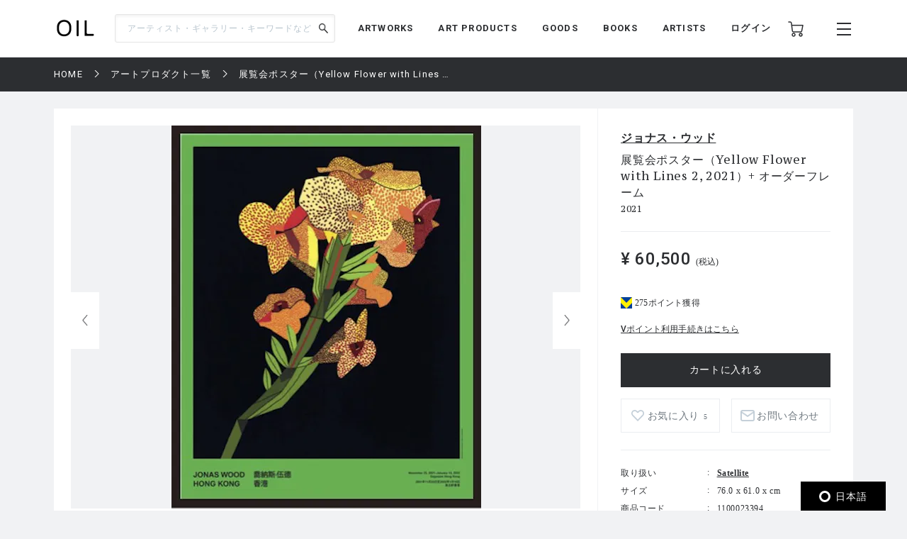

--- FILE ---
content_type: text/html; charset=UTF-8
request_url: https://dx7wg1fq1afur.cloudfront.net/artproducts/925/1100023394
body_size: 82495
content:
<!DOCTYPE html>
<html lang="ja" prefix="og: http://ogp.me/ns# fb: http://ogp.me/ns/fb# article: http://ogp.me/ns/article#">
<head>
  <meta charset="UTF-8">
                                <meta name="description" content="展覧会ポスター（Yellow Flower with Lines 2, 2021）+ オーダーフレーム：ジョナス・ウッドの作品の通販なら「OIL」。OILは『美術手帖』が日本を代表するギャラリーやアートストアとともにつくる、アートのマーケットプレイスです。">
            
    <meta http-equiv="X-UA-Compatible" content="IE=edge">
    <meta name="viewport" content="width=device-width, initial-scale=1.0, minimum-scale=1.0, maximum-scale=1.0, user-scalable=no">
    <meta property="ix:srcAttribute" content="data-src">
    <meta property="ix:srcsetAttribute" content="data-srcset">
    <meta property="ix:sizesAttribute" content="data-sizes">
    <link rel="icon" type="image/png" href="https://dx7wg1fq1afur.cloudfront.net/common/img/common/favicon/favicon-16x16.png" sizes="16x16">
    <link rel="icon" type="image/png" href="https://dx7wg1fq1afur.cloudfront.net/common/img/common/favicon/favicon-32x32.png" sizes="32x32">
    <link rel="icon" type="image/png" href="https://dx7wg1fq1afur.cloudfront.net/common/img/common/favicon/favicon-180x180.png" sizes="180x180">

                                <link rel="canonical" href="https://dx7wg1fq1afur.cloudfront.net/artproducts/925/1100023394">
            
            <!-- OGP -->
                            <meta property="og:url" content="https://dx7wg1fq1afur.cloudfront.net/artproducts/925/1100023394"/>
                                    <meta property="og:type" content="website"/>
                                    <meta property="og:title" content="展覧会ポスター（Yellow Flower with Lines 2, 2021）+ オーダーフレーム：ジョナス・ウッド | OIL - 現代アート・絵画の販売・通販"/>
                                    <meta property="og:description" content="展覧会ポスター（Yellow Flower with Lines 2, 2021）+ オーダーフレーム：ジョナス・ウッドの作品の通販なら「OIL」。OILは『美術手帖』が日本を代表するギャラリーやアートストアとともにつくる、アートのマーケットプレイスです。"/>
                <meta property="og:site_name" content="OIL" />
                                        <meta property="og:image" content="https://oil.imgix.net/product_image/100023394/643270dfcba5a.jpg?auto=format&fm=jpg&w=1200&h=630&fit=crop"/>
            
    <!-- Google Tag Manager -->
        <script>(function(w,d,s,l,i){w[l]=w[l]||[];w[l].push({'gtm.start':
        new Date().getTime(),event:'gtm.js'});var f=d.getElementsByTagName(s)[0],
        j=d.createElement(s),dl=l!='dataLayer'?'&l='+l:'';j.async=true;j.src=
        'https://www.googletagmanager.com/gtm.js?id='+i+dl;f.parentNode.insertBefore(j,f);
        })(window,document,'script','dataLayer','GTM-KZKXG9G');</script>
        <!-- End Google Tag Manager -->
    
    
    <meta name="csrf-token" content="x7GqRHEYTSPIkM3HDXpq0jYHvoEGPSxQrF65Kt6w">
  <link href="/common/css/style.css" rel="stylesheet">
<link rel="icon" href="" type="image/png">
      <link rel="stylesheet" href="https://dx7wg1fq1afur.cloudfront.net/common/css/swiper-bundle.min.css">
    <title>
            展覧会ポスター（Yellow Flower with Lines 2, 2021）+ オーダーフレーム：ジョナス・ウッド | 
                OIL - 現代アート・絵画の販売・通販
    </title>
    <script type="application/ld+json">
{
  "@context": "https://schema.org/",
  "@type": "Product",
  "name": "展覧会ポスター（Yellow Flower with Lines 2, 2021）+ オーダーフレーム",
    "image": ["https://oil.imgix.net/product_image/100023394/643270dfcba5a.jpg","https://oil.imgix.net/product_image/100023394/64327113c07aa.jpg"],
      "sku": "1100023394",
  "brand": {
    "@type": "Thing",
    "name": "ジョナス・ウッド"
  },
  "offers": {
    "@type": "Offer",
    "url": "https://dx7wg1fq1afur.cloudfront.net/artproducts/925/1100023394",
    "priceCurrency": "JPY",
    "price": "60500",
    "itemCondition": "https://schema.org/UsedCondition",
    "availability": "https://schema.org/InStock",
    "seller": {
      "@type": "Organization",
      "name": "Satellite"
    }
  }
}
</script>  <script src="https://dx7wg1fq1afur.cloudfront.net/common/js/swiper-bundle.min.js"></script>
  <script src="https://global.localizecdn.com/localize.js"></script>
<script>!function(a){if(!a.Localize){a.Localize={};for(var e=["translate","untranslate","phrase","initialize","translatePage","setLanguage","getLanguage","getSourceLanguage","detectLanguage","getAvailableLanguages","setWidgetLanguages","hideLanguagesInWidget","untranslatePage","bootstrap","prefetch","on","off","hideWidget","showWidget"],t=0;t<e.length;t++)a.Localize[e[t]]=function(){}}}(window);</script>

<script>
  Localize.initialize({
    key: '802RyRED14mWc',
    rememberLanguage: true,
    autoApprove: true,
  });
</script></head>

<body class=" lower ">
  <!-- Google Tag Manager (noscript) -->
        <noscript><iframe src="https://www.googletagmanager.com/ns.html?id=GTM-KZKXG9G"
        height="0" width="0" style="display:none;visibility:hidden"></iframe></noscript>
        <!-- End Google Tag Manager (noscript) -->
    
  <div class="wrap">
    <!-- header -->
    
    <header id="header" class="header header_small">

        <div class="header_inner">
            
            <p class="sp_menu show_nav">
                <img src="https://dx7wg1fq1afur.cloudfront.net/common/img/common/ic-menu_b.webp" alt="ic-menu_b" width="20"
                    height="18" loading="eager">
                
                            </p>

            <div class="header_top">
                <h1 class="logo"><a href="https://dx7wg1fq1afur.cloudfront.net"><img
                            src="https://dx7wg1fq1afur.cloudfront.net/common/img/common/logo_b_s.webp" width="55"
                            height="36" alt="OIL"></a></h1>
                
            </div>

            <div class="header_search">
                <form action="https://dx7wg1fq1afur.cloudfront.net/search" method="get">
                    <input type="search" name="q" id="search" placeholder="アーティスト・ギャラリー・キーワードなど"
                        maxlength="50" value="">
                    <input type="submit" value="">
                </form>
            </div>

            <nav class="gnav">
                
                <ul class="gnav_sns">
                    <li><a href="https://www.facebook.com/OILbyBT/" target="_blank"><img
                                src="https://dx7wg1fq1afur.cloudfront.net/common/img/common/sns/ic-fb_b.webp" alt="Facebook"
                                width="18" height="18" loading="eager"></a></li>
                    <li><a href="https://twitter.com/OILbyBT" target="_blank"><img
                                src="https://dx7wg1fq1afur.cloudfront.net/common/img/common/sns/ic-twitter_b.webp" alt="Twitter"
                                width="19" height="16" loading="eager"></a></li>
                    <li><a href="https://www.instagram.com/oilbybt/" target="_blank"><img
                                src="https://dx7wg1fq1afur.cloudfront.net/common/img/common/sns/ic-insta_b.webp" alt="Instagram"
                                width="18" height="18" loading="eager"></a></li>
                </ul>

                
                <ul class="gnav_menu">
                    <li><a href="https://dx7wg1fq1afur.cloudfront.net/works">ARTWORKS</a></li>
              <li><a href="https://dx7wg1fq1afur.cloudfront.net/artproducts">ART PRODUCTS</a></li>
              <li><a href="https://dx7wg1fq1afur.cloudfront.net/goods">GOODS</a></li>
              <li><a href="https://dx7wg1fq1afur.cloudfront.net/artbooks">BOOKS</a></li>
              <li><a href="https://dx7wg1fq1afur.cloudfront.net/artist">ARTISTS</a></li>                </ul>

                
                <ul class="gnav_tools">

                                            <li class="login_btn"><a href="https://dx7wg1fq1afur.cloudfront.net/login">ログイン</a></li>
                                                            <li class="ic-cart"><a href="https://dx7wg1fq1afur.cloudfront.net/cart/list">
                            <img src="https://dx7wg1fq1afur.cloudfront.net/common/img/common/ic-cart_b.webp" alt="カート"
                                width="22" height="22" loading="eager">
                            
                                                    </a></li>
                </ul>

                
                <ul class="gnav_tools_sub">
                    
                    <li class="menu_btn show_nav"><a><img
                                src="https://dx7wg1fq1afur.cloudfront.net/common/img/common/ic-menu_b.webp" alt="メニュー"
                                width="20" height="18" loading="eager"></a></li>
                </ul>
            </nav>

        </div>

    </header>

    
    <div class="overlay">
        <div class="overlay_inner">

            <header class="overlay_header">
                <div class="overlay_header_inner">
                    
                    <p class="sp_close close_nav">
                        <img src="https://dx7wg1fq1afur.cloudfront.net/common/img/common/ic-close_w.webp" alt="ic-menu_b"
                            width="20" height="18" loading="eager">
                    </p>

                    <div class="overlay_logo"><img src="https://dx7wg1fq1afur.cloudfront.net/common/img/common/logo_w_s.webp"
                            width="55" height="36" alt="logo_w"></div>

                    <nav class="overlay_icons">
                        <ul class="overlay_icons_tools">

                                                            <li class="login_btn"><a href="https://dx7wg1fq1afur.cloudfront.net/login">ログイン</a></li>
                            
                            <li><a href="https://dx7wg1fq1afur.cloudfront.net/cart/list">
                                    <img src="https://dx7wg1fq1afur.cloudfront.net/common/img/common/ic-cart_w.webp"
                                        alt="カート" width="22" height="22" loading="eager">
                                    
                                                                    </a></li>
                        </ul>

                        
                        <ul class="overlay_icons_tools_sub">
                            
                            <li class="menu_close_btn close_nav"><a><img
                                        src="https://dx7wg1fq1afur.cloudfront.net/common/img/common/ic-close_w.webp"
                                        alt="メニューを閉じる" width="17" height="17" loading="eager"></a></li>
                        </ul>
                    </nav>
                </div>
            </header>

            <nav class="overlay_nav">

                <ul class="overlay_nav_main">
                    <li><a href="https://dx7wg1fq1afur.cloudfront.net/works">ARTWORKS</a></li>
<li><a href="https://dx7wg1fq1afur.cloudfront.net/artproducts">ART PRODUCTS</a></li>
<li><a href="https://dx7wg1fq1afur.cloudfront.net/goods">GOODS</a></li>
<li><a href="https://dx7wg1fq1afur.cloudfront.net/artbooks">BOOKS</a></li>
<li><a href="https://dx7wg1fq1afur.cloudfront.net/gallery">GALLERIES / STORES</a></li>
<li><a href="https://dx7wg1fq1afur.cloudfront.net/artist">ARTISTS</a></li>
<li class="has_list">
    <a href="https://dx7wg1fq1afur.cloudfront.net/special">SPECIAL</a>
    <ul class="inner_list">
        <li><a href="https://dx7wg1fq1afur.cloudfront.net/special/category/2">ARTICLE</a></li>
        <li><a href="https://dx7wg1fq1afur.cloudfront.net/special/category/1">RECOMMEND</a></li>
    </ul>
</li>
                </ul>

                <div class="overlay_nav_inner">

                    <ul class="overlay_nav_tools">

                        
                        <li>
                            <a href="https://dx7wg1fq1afur.cloudfront.net/cart/list"><img
                                    src="https://dx7wg1fq1afur.cloudfront.net/common/img/common/ic-cart_w.webp" alt="カート"
                                    width="18" height="18" loading="eager"> カート一覧
                                                            </a>
                        </li>
                                                    <li class="login_btn"><a href="https://dx7wg1fq1afur.cloudfront.net/login"><img
                                        src="https://dx7wg1fq1afur.cloudfront.net/common/img/common/ic-user_w.png" alt="ユーザ"
                                        width="18" height="20" loading="eager"> ログイン</a></li>
                                            </ul>

                    <div class="overlay_nav_wrap">
                        <ul>
                            <li><a href="https://dx7wg1fq1afur.cloudfront.net/about">OILについて</a></li>
                            <li><a href="https://oil-gallery.bijutsutecho.com/">OIL GALLERY</a></li>
                            <li><a href="https://dx7wg1fq1afur.cloudfront.net/faq">よくある質問</a></li>
                            <li><a href="https://dx7wg1fq1afur.cloudfront.net/update">運営からのお知らせ</a></li>
                            <li><a href="https://dx7wg1fq1afur.cloudfront.net/inquiry" target="_blank">お問い合わせ</a></li>
                        </ul>

                        <ul>
                            <li><a href="https://dx7wg1fq1afur.cloudfront.net/terms-of-use">利用規約</a></li>
                            <li><a href="https://btid.bijutsutecho.com/agreement/privacy">プライバシーポリシー</a></li>
                            <li><a href="https://dx7wg1fq1afur.cloudfront.net/special-notice">特定商取引法に基づく表記</a></li>
                            <li><a href="https://btid.bijutsutecho.com/agreement/about" target="_blank">運営会社</a>
                            </li>
                            <li><a href="https://dx7wg1fq1afur.cloudfront.net/opengallery" target="_blank">出店のご相談</a></li>
                        </ul>
                    </div>

                    <ul class="overlay_nav_sns">
                        <li>
                            FOLLOW US

                            <ul class="overlay_sns_icons">
                                <li><a href="https://www.facebook.com/OILbyBT/" target="_blank"><img
                                            src="https://dx7wg1fq1afur.cloudfront.net/common/img/common/sns/ic-fb_w.webp"
                                            alt="Facebook" width="18" height="18" loading="eager"></a></li>
                                <li><a href="https://twitter.com/OILbyBT" target="_blank"><img
                                            src="https://dx7wg1fq1afur.cloudfront.net/common/img/common/sns/ic-twitter_w.webp"
                                            alt="Twitter" width="19" height="16" loading="eager"></a></li>
                                <li><a href="https://www.instagram.com/oilbybt/" target="_blank"><img
                                            src="https://dx7wg1fq1afur.cloudfront.net/common/img/common/sns/ic-insta_w.webp"
                                            alt="Instagram" width="18" height="18" loading="eager"></a></li>
                            </ul>
                        </li>
                    </ul>

                </div>

            </nav>

        </div>
    </div>

    
    <!-- main -->
    <main class="main     lower_main ">
      
          
  <!-- パンくずリスト -->
  <div class="pan">
    <ul>
                              <li><a href="https://dx7wg1fq1afur.cloudfront.net">HOME</a></li>
                                        <li><a href="https://dx7wg1fq1afur.cloudfront.net/artproducts">アートプロダクト一覧</a></li>
                                        <li><span>展覧会ポスター（Yellow Flower with Lines 2, 2021）+ オーダーフレーム</span></li>
                    </ul>
  </div>


  <form action="https://dx7wg1fq1afur.cloudfront.net/inquiry/ask" method="POST" name="post_ask_inquiry">
  <input type="hidden" name="_token" value="x7GqRHEYTSPIkM3HDXpq0jYHvoEGPSxQrF65Kt6w">  <input type="hidden" name="inquiry_product_id" value="1100023394">
  <input type="hidden" name="inquiry_type" value="2">
  <input type="hidden" name="route" value="">
</form>

  <div class="details">
    <div class="details_inner">

      
      <div class="details_wrap">
        <div class="details_slide">
          <div class="details_slide_inner">
            
                        <div class="details_swiper_wrap">
              
              
              <div class="swiper mainSwiper">
                <div class="swiper-wrapper">
                  
                                                                              
                      <div class="swiper-slide">
                        <div class="swiper-slide-img">
                          <a class="lightcase_trigger "  href="#m1" data-rel="lightcase:details:slideshow" >
                            
                                                          
                              <picture>
                                <source src="https://oil.imgix.net/product_image/100023394/643270dfcba5a.jpg?auto=format&fm=jpg&w=720&h=540&fit=clip&dpr=1 1x, https://oil.imgix.net/product_image/100023394/643270dfcba5a.jpg?auto=format&fm=jpg&w=720&h=540&fit=clip&dpr=2 2x" srcset="[data-uri]"  data-srcset="https://oil.imgix.net/product_image/100023394/643270dfcba5a.jpg?auto=format&amp;fm=jpg&amp;w=720&amp;h=540&amp;fit=clip&amp;dpr=1 1x, https://oil.imgix.net/product_image/100023394/643270dfcba5a.jpg?auto=format&amp;fm=jpg&amp;w=720&amp;h=540&amp;fit=clip&amp;dpr=2 2x" media="(min-width: 640px)" onError="this.src='https://dx7wg1fq1afur.cloudfront.net/img/square/426x426.png'">
                                <img  class="lazyload" src="https://oil.imgix.net/product_image/100023394/643270dfcba5a.jpg?auto=format&fm=jpg&w=311&h=236&fit=clip&dpr=1 1x, https://oil.imgix.net/product_image/100023394/643270dfcba5a.jpg?auto=format&fm=jpg&w=311&h=236&fit=clip&dpr=2 2x" srcset="[data-uri]"  data-srcset="https://oil.imgix.net/product_image/100023394/643270dfcba5a.jpg?auto=format&amp;fm=jpg&amp;w=311&amp;h=236&amp;fit=clip&amp;dpr=1 1x, https://oil.imgix.net/product_image/100023394/643270dfcba5a.jpg?auto=format&amp;fm=jpg&amp;w=311&amp;h=236&amp;fit=clip&amp;dpr=2 2x" alt="展覧会ポスター（Yellow Flower with Lines 2, 2021）+ オーダーフレーム" onError="this.src='https://dx7wg1fq1afur.cloudfront.net/img/square/426x426.png'" width="311" height="236">
                              </picture>
                                                        
                          </a>
                        </div>
                        <p class="slide_caption">Jonas Wood: 展覧会 ポスター</p>
                      </div>
                      
                                                            
                      <div class="swiper-slide">
                        <div class="swiper-slide-img">
                          <a class="lightcase_trigger "  href="#m2" data-rel="lightcase:details:slideshow" >
                            
                                                          
                              <picture>
                                <source src="https://oil.imgix.net/product_image/100023394/64327113c07aa.jpg?auto=format&fm=jpg&w=720&h=540&fit=clip&dpr=1 1x, https://oil.imgix.net/product_image/100023394/64327113c07aa.jpg?auto=format&fm=jpg&w=720&h=540&fit=clip&dpr=2 2x" srcset="[data-uri]"  data-srcset="https://oil.imgix.net/product_image/100023394/64327113c07aa.jpg?auto=format&amp;fm=jpg&amp;w=720&amp;h=540&amp;fit=clip&amp;dpr=1 1x, https://oil.imgix.net/product_image/100023394/64327113c07aa.jpg?auto=format&amp;fm=jpg&amp;w=720&amp;h=540&amp;fit=clip&amp;dpr=2 2x" media="(min-width: 640px)" onError="this.src='https://dx7wg1fq1afur.cloudfront.net/img/square/426x426.png'">
                                <img  class="lazyload" src="https://oil.imgix.net/product_image/100023394/64327113c07aa.jpg?auto=format&fm=jpg&w=311&h=236&fit=clip&dpr=1 1x, https://oil.imgix.net/product_image/100023394/64327113c07aa.jpg?auto=format&fm=jpg&w=311&h=236&fit=clip&dpr=2 2x" srcset="[data-uri]"  data-srcset="https://oil.imgix.net/product_image/100023394/64327113c07aa.jpg?auto=format&amp;fm=jpg&amp;w=311&amp;h=236&amp;fit=clip&amp;dpr=1 1x, https://oil.imgix.net/product_image/100023394/64327113c07aa.jpg?auto=format&amp;fm=jpg&amp;w=311&amp;h=236&amp;fit=clip&amp;dpr=2 2x" alt="展覧会ポスター（Yellow Flower with Lines 2, 2021）+ オーダーフレーム" onError="this.src='https://dx7wg1fq1afur.cloudfront.net/img/square/426x426.png'" width="311" height="236">
                              </picture>
                                                        
                          </a>
                        </div>
                        <p class="slide_caption">Jonas Wood: 展覧会 ポスター</p>
                      </div>
                      
                                                        
                                    
                </div>
                <div class="swiper-button-next"></div>
                <div class="swiper-button-prev"></div>
                
                <div class="swiper-pagination"></div>
              </div>
              
              
              
              <div thumbsSlider="" class="swiper subSwiper">
                <div class="swiper-wrapper">
                  
                                                                              
                      <div class="swiper-slide">
                        
                        <picture>
                          <source src="https://oil.imgix.net/product_image/100023394/643270dfcba5a.jpg?auto=format&fm=jpg&w=72&h=72&fit=clip&dpr=1 1x, https://oil.imgix.net/product_image/100023394/643270dfcba5a.jpg?auto=format&fm=jpg&w=72&h=72&fit=clip&dpr=2 2x" srcset="[data-uri]" data-srcset="https://oil.imgix.net/product_image/100023394/643270dfcba5a.jpg?auto=format&amp;fm=jpg&amp;w=72&amp;h=72&amp;fit=clip&amp;dpr=1 1x, https://oil.imgix.net/product_image/100023394/643270dfcba5a.jpg?auto=format&amp;fm=jpg&amp;w=72&amp;h=72&amp;fit=clip&amp;dpr=2 2x" media="(min-width: 640px)" onError="this.src='https://dx7wg1fq1afur.cloudfront.net/img/square/426x426.png'">
                          <img  class="lazyload" src="https://oil.imgix.net/product_image/100023394/643270dfcba5a.jpg?auto=format&fm=jpg&w=72&h=72&fit=clip&dpr=1 1x, https://oil.imgix.net/product_image/100023394/643270dfcba5a.jpg?auto=format&fm=jpg&w=72&h=72&fit=clip&dpr=2 2x" srcset="[data-uri]"  data-srcset="https://oil.imgix.net/product_image/100023394/643270dfcba5a.jpg?auto=format&amp;fm=jpg&amp;w=72&amp;h=72&amp;fit=clip&amp;dpr=1 1x, https://oil.imgix.net/product_image/100023394/643270dfcba5a.jpg?auto=format&amp;fm=jpg&amp;w=72&amp;h=72&amp;fit=clip&amp;dpr=2 2x" alt="Jonas Wood: 展覧会 ポスター" onError="this.src='https://dx7wg1fq1afur.cloudfront.net/img/square/426x426.png'">
                        </picture>
                      </div>
                      
                                                            
                      <div class="swiper-slide">
                        
                        <picture>
                          <source src="https://oil.imgix.net/product_image/100023394/64327113c07aa.jpg?auto=format&fm=jpg&w=72&h=72&fit=clip&dpr=1 1x, https://oil.imgix.net/product_image/100023394/64327113c07aa.jpg?auto=format&fm=jpg&w=72&h=72&fit=clip&dpr=2 2x" srcset="[data-uri]" data-srcset="https://oil.imgix.net/product_image/100023394/64327113c07aa.jpg?auto=format&amp;fm=jpg&amp;w=72&amp;h=72&amp;fit=clip&amp;dpr=1 1x, https://oil.imgix.net/product_image/100023394/64327113c07aa.jpg?auto=format&amp;fm=jpg&amp;w=72&amp;h=72&amp;fit=clip&amp;dpr=2 2x" media="(min-width: 640px)" onError="this.src='https://dx7wg1fq1afur.cloudfront.net/img/square/426x426.png'">
                          <img  class="lazyload" src="https://oil.imgix.net/product_image/100023394/64327113c07aa.jpg?auto=format&fm=jpg&w=72&h=72&fit=clip&dpr=1 1x, https://oil.imgix.net/product_image/100023394/64327113c07aa.jpg?auto=format&fm=jpg&w=72&h=72&fit=clip&dpr=2 2x" srcset="[data-uri]"  data-srcset="https://oil.imgix.net/product_image/100023394/64327113c07aa.jpg?auto=format&amp;fm=jpg&amp;w=72&amp;h=72&amp;fit=clip&amp;dpr=1 1x, https://oil.imgix.net/product_image/100023394/64327113c07aa.jpg?auto=format&amp;fm=jpg&amp;w=72&amp;h=72&amp;fit=clip&amp;dpr=2 2x" alt="Jonas Wood: 展覧会 ポスター" onError="this.src='https://dx7wg1fq1afur.cloudfront.net/img/square/426x426.png'">
                        </picture>
                      </div>
                      
                                                        
                                  </div>
              </div>
              
              
              
              
              
              



            </div>
            
            
                          
                <div id="m1" class="modal" style="display: none;">
                  <div class="modal_wrap">
                    <div class="modal_inner">
                      <div class="modal_main">
                        <img class="details_remodal_img" src="https://oil.imgix.net/product_image/100023394/643270dfcba5a.jpg" alt="Jonas Wood: 展覧会 ポスター">
                      </div>
                      <div class="modal_cap">
                        <p>Jonas Wood: 展覧会 ポスター</p>
                      </div>
                    </div>
                  </div>
                </div>
                
              
                <div id="m2" class="modal" style="display: none;">
                  <div class="modal_wrap">
                    <div class="modal_inner">
                      <div class="modal_main">
                        <img class="details_remodal_img" src="https://oil.imgix.net/product_image/100023394/64327113c07aa.jpg" alt="Jonas Wood: 展覧会 ポスター">
                      </div>
                      <div class="modal_cap">
                        <p>Jonas Wood: 展覧会 ポスター</p>
                      </div>
                    </div>
                  </div>
                </div>
                
                          
            
            <div class="details_about of200">
              <section class="product_note_body">
                
                <p><span style="font-size: 10pt;">ジョナス・ウッドの2021年に香港のギャラリーで開催された「Jonas Wood」展の展覧会ポスター</span><br /><span style="font-size: 10pt;">作品は「Yellow Flower with Lines 2, 2021」<br /></span><br /><span style="font-size: 10pt;">オフセットリトグラフ<br /><br />フレームイメージはブラックです。<br />他の色をご希望の方はお気軽にお問い合わせ下さい。<br /><br />尚、表記のサイズはシートサイズとなります。（額装サイズは異なります）</span></p>
              </section>
              
              <div class="of_btn">
                <p class="round_btn">MORE</p>
              </div>
            </div>
          </div>
        </div>

        
        <div class="details_outline js-action_gtm-product-detail" data-id="100023394" data-name="展覧会ポスター（Yellow Flower with Lines 2, 2021）+ オーダーフレーム | ジョナス・ウッド" data-category="ポスター" data-brand="Satellite">
          
          <div class="details_outline_head">
                        <h2>
                        <span><a href="https://dx7wg1fq1afur.cloudfront.net/artist/1236">ジョナス・ウッド</a></span>
                        </h2>
                        <h1>展覧会ポスター（Yellow Flower with Lines 2, 2021）+ オーダーフレーム</h1>
            
            
                        
            <p class="date">2021</p>
          </div>

          <div class="details_outline_main">
            <p class=" plice ">
                              ¥ 60,500
                             <small>(税込)</small>                           </p>
                                      
            <form class="form" action="https://dx7wg1fq1afur.cloudfront.net/cart/add/1100023394" method="post" name="add_cart">
              <input type="hidden" name="_token" value="x7GqRHEYTSPIkM3HDXpq0jYHvoEGPSxQrF65Kt6w">                              <div class="item_form">
                                <input type="hidden" name="qty" value="1">

                                                </div>
              
                                                                                          <div class="tpoint">
                <p class="point">275ポイント獲得</p>
                                    <p><a href="https://dx7wg1fq1afur.cloudfront.net/redirect/tpoint">Vポイント利用手続きはこちら</a></p>
                                </div>
                                      

                  <input type="button" value="カートに入れる"  class="js-action_gtm-add-to-cart"  data-test="1">
                              
              <div class="details_btns">
                
                                <div class="btn_w like " >
                  <a href="#" onClick="sendFavorite('100023394', 'detail');" style="padding-left:20px;">お気に入り
                                      <span style="padding-left:1px;font-size:10px;">5</span>
                                    </a>
              </div>
                <div class="btn_w contact"><a id="js-action-post_inquiry">お問い合わせ</a></div>
              </div>
            </form>

            
            <div class="details_about_sp of200">
              <section class="product_note_body">
                
                <p><span style="font-size: 10pt;">ジョナス・ウッドの2021年に香港のギャラリーで開催された「Jonas Wood」展の展覧会ポスター</span><br /><span style="font-size: 10pt;">作品は「Yellow Flower with Lines 2, 2021」<br /></span><br /><span style="font-size: 10pt;">オフセットリトグラフ<br /><br />フレームイメージはブラックです。<br />他の色をご希望の方はお気軽にお問い合わせ下さい。<br /><br />尚、表記のサイズはシートサイズとなります。（額装サイズは異なります）</span></p>
              </section>

              
              <div class="of_btn">
                <p class="round_btn">MORE</p>
              </div>
            </div>
          </div>

          <table class="details_infotable">
            <tr>
              <th>取り扱い</th>
              <td><a href="https://dx7wg1fq1afur.cloudfront.net/gallery/925">Satellite</a></td>
            </tr>
                                    <tr>
              <th>サイズ</th>
              <td>76.0 x 61.0 x  cm</td>
            </tr>
                                                <tr>
              <th>商品コード</th>
              <td>1100023394</td>
            </tr>
                                                                                    <tr>
              <th>配送までの期間</th>
              <td>ご注文後、3週間程度</td>
            </tr>
                                                            <tr>
              <th>カテゴリー</th>
              <td>
                <form action="https://dx7wg1fq1afur.cloudfront.net/artproducts" method="POST" name="search_category">
                  <input type="hidden" name="_token" value="x7GqRHEYTSPIkM3HDXpq0jYHvoEGPSxQrF65Kt6w">                  <input type="hidden" name="search_category" value="">
                  <ul class="search_category_list">
                                    <li><a onClick="selectedCategory('16');" name="search">ポスター</a></li>
                                  </ul>
                </form>
              </td>
            </tr>
                                                <tr>
              <th>送料</th>
              <td>¥2,750(税込)</td>
            </tr>
                                                <tr>
              <th>購入条件</th>
              <td>
                
              </td>
            </tr>
                      </table>
        </div>
      </div>

        </div>
  </div>

  
    
  
    <div class="component">
    <!-- goodsコンポーネント -->
  <section class="goods">
    <div class="goods_head">
      <h2 class="section_title">RELATED ART PRODUCTS<span>ジョナス・ウッドのアートプロダクト一覧</span></h2>
    </div>

    <div class="goods_inner" data-list-name="RELATED ART PRODUCTS(ジョナス・ウッドのアートプロダクト一覧)">
                    <!-- goods_item -->
      <div class="goods_item js-action_gtm-product-box" id="artproducts-100004770" data-id="100004770" data-name="Prints展 ポスター + オーダーフレーム | ジョナス・ウッド" data-category="ポスター" data-brand="Satellite">
        <a href="https://dx7wg1fq1afur.cloudfront.net/artproducts/925/1100004770" class="js-action_gtm-product-link">
          <div class="goods_item_img">
            <picture>
              <source src="https://oil.imgix.net/product_image/100004770/5f53cd80c67a1.jpg?auto=format&fm=jpg&w=155&h=155&fit=clip&dpr=1 1x, https://oil.imgix.net/product_image/100004770/5f53cd80c67a1.jpg?auto=format&fm=jpg&w=155&h=155&fit=clip&dpr=2 2x, https://oil.imgix.net/product_image/100004770/5f53cd80c67a1.jpg?auto=format&fm=jpg&w=155&h=155&fit=clip&dpr=3 3x" srcset="[data-uri]" data-srcset="https://oil.imgix.net/product_image/100004770/5f53cd80c67a1.jpg?auto=format&amp;fm=jpg&amp;w=155&amp;h=155&amp;fit=clip&amp;dpr=1 1x, https://oil.imgix.net/product_image/100004770/5f53cd80c67a1.jpg?auto=format&amp;fm=jpg&amp;w=155&amp;h=155&amp;fit=clip&amp;dpr=2 2x, https://oil.imgix.net/product_image/100004770/5f53cd80c67a1.jpg?auto=format&amp;fm=jpg&amp;w=155&amp;h=155&amp;fit=clip&amp;dpr=3 3x" media="(min-width: 640px)" onError="this.src='https://dx7wg1fq1afur.cloudfront.net/img/square/426x426.png'">
              <img  class="lazyload" src="https://oil.imgix.net/product_image/100004770/5f53cd80c67a1.jpg?auto=format&fm=jpg&w=155&h=155&fit=clip&dpr=1 1x, https://oil.imgix.net/product_image/100004770/5f53cd80c67a1.jpg?auto=format&fm=jpg&w=155&h=155&fit=clip&dpr=2 2x, https://oil.imgix.net/product_image/100004770/5f53cd80c67a1.jpg?auto=format&fm=jpg&w=155&h=155&fit=clip&dpr=3 3x" srcset="[data-uri]" data-srcset="https://oil.imgix.net/product_image/100004770/5f53cd80c67a1.jpg?auto=format&amp;fm=jpg&amp;w=155&amp;h=155&amp;fit=clip&amp;dpr=1 1x, https://oil.imgix.net/product_image/100004770/5f53cd80c67a1.jpg?auto=format&amp;fm=jpg&amp;w=155&amp;h=155&amp;fit=clip&amp;dpr=2 2x, https://oil.imgix.net/product_image/100004770/5f53cd80c67a1.jpg?auto=format&amp;fm=jpg&amp;w=155&amp;h=155&amp;fit=clip&amp;dpr=3 3x" alt="Prints展 ポスター + オーダーフレーム" onError="this.src='https://dx7wg1fq1afur.cloudfront.net/img/square/426x426.png'" width="155" height="155">
            </picture>

                      </div>
          <div class="goods_item_text">
                        <p class="artist_names">ジョナス・ウッド</p>
                        <h3>Prints展 ポスター + オーダーフレーム</h3>
            <p class="goods_plice">¥ 60,500</p>
          </div>
        </a>

        <div class="add_like">
          
                    <svg class="bt_hart " onClick="sendFavorite('100004770', 'artproducts-100004770');">
            <title>お気に入り</title>
            <use xlink:href="#bt-hart"/>
          </svg>
      </div>
      </div>
      <!-- /goods_item -->
          </div>

    <div class="go_list_btn">
              <a href="https://dx7wg1fq1afur.cloudfront.net/artist/1236"><span>ジョナス・ウッド&nbsp;詳細ページへ</span></a>
            </div>

  </section>
  
    
    
    
    
          <div class="artworks">
    <div class="artworks_head">
        <h2 class="section_title">PICKUP ARTWORKS & ART PRODUCTS<span>ピックアップ作品・アートプロダクト</span></h2>
    </div>

    <div class="artworks_inner">
                    
        <!-- artworks_item -->
        <div class="artworks_item js-action_gtm-product-box" id="pickup_artwork-100050346" data-id="100050346" data-name="ISOBE | Chonmaru" data-category="ドローイング" data-brand="CENTER">
            <a href="https://dx7wg1fq1afur.cloudfront.net/works/1200/1100050346" class="js-action_gtm-product-link">
                <div class="artworks_item_img ">
                                            
                        <picture>
                          <source src="https://oil.imgix.net/product_image/100050346/69684759cd55c.jpg?auto=format&fm=jpg&w=233&h=233&fit=clip&dpr=1 1x, https://oil.imgix.net/product_image/100050346/69684759cd55c.jpg?auto=format&fm=jpg&w=233&h=233&fit=clip&dpr=2 2x, https://oil.imgix.net/product_image/100050346/69684759cd55c.jpg?auto=format&fm=jpg&w=233&h=233&fit=clip&dpr=3 3x" srcset="[data-uri]" data-srcset="https://oil.imgix.net/product_image/100050346/69684759cd55c.jpg?auto=format&amp;fm=jpg&amp;w=233&amp;h=233&amp;fit=clip&amp;dpr=1 1x, https://oil.imgix.net/product_image/100050346/69684759cd55c.jpg?auto=format&amp;fm=jpg&amp;w=233&amp;h=233&amp;fit=clip&amp;dpr=2 2x, https://oil.imgix.net/product_image/100050346/69684759cd55c.jpg?auto=format&amp;fm=jpg&amp;w=233&amp;h=233&amp;fit=clip&amp;dpr=3 3x" media="(min-width: 640px)" onError="this.src='https://dx7wg1fq1afur.cloudfront.net/img/square/426x426.png'">
                          <img class="lazyload" src="https://oil.imgix.net/product_image/100050346/69684759cd55c.jpg?auto=format&fm=jpg&w=155&h=155&fit=clip&dpr=1 1x, https://oil.imgix.net/product_image/100050346/69684759cd55c.jpg?auto=format&fm=jpg&w=155&h=155&fit=clip&dpr=2 2x, https://oil.imgix.net/product_image/100050346/69684759cd55c.jpg?auto=format&fm=jpg&w=155&h=155&fit=clip&dpr=3 3x" srcset="[data-uri]" data-srcset="https://oil.imgix.net/product_image/100050346/69684759cd55c.jpg?auto=format&amp;fm=jpg&amp;w=155&amp;h=155&amp;fit=clip&amp;dpr=1 1x, https://oil.imgix.net/product_image/100050346/69684759cd55c.jpg?auto=format&amp;fm=jpg&amp;w=155&amp;h=155&amp;fit=clip&amp;dpr=2 2x, https://oil.imgix.net/product_image/100050346/69684759cd55c.jpg?auto=format&amp;fm=jpg&amp;w=155&amp;h=155&amp;fit=clip&amp;dpr=3 3x" alt="ISOBE" width="233" height="233" onError="this.src='https://dx7wg1fq1afur.cloudfront.net/img/square/426x426.png'">
                        </picture>
                    
                                    </div>
                <div class="artworks_item_text">
                                        <h3>Chonmaru</h3>
                                        <p class="art_title">ISOBE</p>
                    <p class="art_year">2025 - 2025</p>
                    <p class="art_plice">¥ 55,000</p>
                </div>
            </a>

            <div class="add_like">
                
                                <svg class="bt_hart " onClick="sendFavorite('100050346', 'pickup_artwork-100050346');">
                  <title>お気に入り</title>
                  <use xlink:href="#bt-hart"/>
                </svg>
            </div>
        </div>
        <!-- /artworks_item -->
                    
        <!-- artworks_item -->
        <div class="artworks_item js-action_gtm-product-box" id="pickup_artwork-100050314" data-id="100050314" data-name="「prologue #1_餅」額装込み | 六根由里香" data-category="プリント" data-brand="亀戸アートセンター">
            <a href="https://dx7wg1fq1afur.cloudfront.net/works/1194/1100050314" class="js-action_gtm-product-link">
                <div class="artworks_item_img ">
                                            
                        <picture>
                          <source src="https://oil.imgix.net/product_image/100050314/696722d96fc2a.jpeg?auto=format&fm=jpg&w=233&h=233&fit=clip&dpr=1 1x, https://oil.imgix.net/product_image/100050314/696722d96fc2a.jpeg?auto=format&fm=jpg&w=233&h=233&fit=clip&dpr=2 2x, https://oil.imgix.net/product_image/100050314/696722d96fc2a.jpeg?auto=format&fm=jpg&w=233&h=233&fit=clip&dpr=3 3x" srcset="[data-uri]" data-srcset="https://oil.imgix.net/product_image/100050314/696722d96fc2a.jpeg?auto=format&amp;fm=jpg&amp;w=233&amp;h=233&amp;fit=clip&amp;dpr=1 1x, https://oil.imgix.net/product_image/100050314/696722d96fc2a.jpeg?auto=format&amp;fm=jpg&amp;w=233&amp;h=233&amp;fit=clip&amp;dpr=2 2x, https://oil.imgix.net/product_image/100050314/696722d96fc2a.jpeg?auto=format&amp;fm=jpg&amp;w=233&amp;h=233&amp;fit=clip&amp;dpr=3 3x" media="(min-width: 640px)" onError="this.src='https://dx7wg1fq1afur.cloudfront.net/img/square/426x426.png'">
                          <img class="lazyload" src="https://oil.imgix.net/product_image/100050314/696722d96fc2a.jpeg?auto=format&fm=jpg&w=155&h=155&fit=clip&dpr=1 1x, https://oil.imgix.net/product_image/100050314/696722d96fc2a.jpeg?auto=format&fm=jpg&w=155&h=155&fit=clip&dpr=2 2x, https://oil.imgix.net/product_image/100050314/696722d96fc2a.jpeg?auto=format&fm=jpg&w=155&h=155&fit=clip&dpr=3 3x" srcset="[data-uri]" data-srcset="https://oil.imgix.net/product_image/100050314/696722d96fc2a.jpeg?auto=format&amp;fm=jpg&amp;w=155&amp;h=155&amp;fit=clip&amp;dpr=1 1x, https://oil.imgix.net/product_image/100050314/696722d96fc2a.jpeg?auto=format&amp;fm=jpg&amp;w=155&amp;h=155&amp;fit=clip&amp;dpr=2 2x, https://oil.imgix.net/product_image/100050314/696722d96fc2a.jpeg?auto=format&amp;fm=jpg&amp;w=155&amp;h=155&amp;fit=clip&amp;dpr=3 3x" alt="「prologue #1_餅」額装込み" width="233" height="233" onError="this.src='https://dx7wg1fq1afur.cloudfront.net/img/square/426x426.png'">
                        </picture>
                    
                                    </div>
                <div class="artworks_item_text">
                                        <h3>六根由里香</h3>
                                        <p class="art_title">「prologue #1_餅」額装込み</p>
                    <p class="art_year">2026</p>
                    <p class="art_plice">¥ 44,550</p>
                </div>
            </a>

            <div class="add_like">
                
                                <svg class="bt_hart " onClick="sendFavorite('100050314', 'pickup_artwork-100050314');">
                  <title>お気に入り</title>
                  <use xlink:href="#bt-hart"/>
                </svg>
            </div>
        </div>
        <!-- /artworks_item -->
                    
        <!-- artworks_item -->
        <div class="artworks_item js-action_gtm-product-box" id="pickup_artwork-100050379" data-id="100050379" data-name="路上を駆ける | 岩田駿一" data-category="立体" data-brand="和田画廊">
            <a href="https://dx7wg1fq1afur.cloudfront.net/works/858/1100050379" class="js-action_gtm-product-link">
                <div class="artworks_item_img ">
                                            
                        <picture>
                          <source src="https://oil.imgix.net/product_image/100050379/6968b30734a8d.jpeg?auto=format&fm=jpg&w=233&h=233&fit=clip&dpr=1 1x, https://oil.imgix.net/product_image/100050379/6968b30734a8d.jpeg?auto=format&fm=jpg&w=233&h=233&fit=clip&dpr=2 2x, https://oil.imgix.net/product_image/100050379/6968b30734a8d.jpeg?auto=format&fm=jpg&w=233&h=233&fit=clip&dpr=3 3x" srcset="[data-uri]" data-srcset="https://oil.imgix.net/product_image/100050379/6968b30734a8d.jpeg?auto=format&amp;fm=jpg&amp;w=233&amp;h=233&amp;fit=clip&amp;dpr=1 1x, https://oil.imgix.net/product_image/100050379/6968b30734a8d.jpeg?auto=format&amp;fm=jpg&amp;w=233&amp;h=233&amp;fit=clip&amp;dpr=2 2x, https://oil.imgix.net/product_image/100050379/6968b30734a8d.jpeg?auto=format&amp;fm=jpg&amp;w=233&amp;h=233&amp;fit=clip&amp;dpr=3 3x" media="(min-width: 640px)" onError="this.src='https://dx7wg1fq1afur.cloudfront.net/img/square/426x426.png'">
                          <img class="lazyload" src="https://oil.imgix.net/product_image/100050379/6968b30734a8d.jpeg?auto=format&fm=jpg&w=155&h=155&fit=clip&dpr=1 1x, https://oil.imgix.net/product_image/100050379/6968b30734a8d.jpeg?auto=format&fm=jpg&w=155&h=155&fit=clip&dpr=2 2x, https://oil.imgix.net/product_image/100050379/6968b30734a8d.jpeg?auto=format&fm=jpg&w=155&h=155&fit=clip&dpr=3 3x" srcset="[data-uri]" data-srcset="https://oil.imgix.net/product_image/100050379/6968b30734a8d.jpeg?auto=format&amp;fm=jpg&amp;w=155&amp;h=155&amp;fit=clip&amp;dpr=1 1x, https://oil.imgix.net/product_image/100050379/6968b30734a8d.jpeg?auto=format&amp;fm=jpg&amp;w=155&amp;h=155&amp;fit=clip&amp;dpr=2 2x, https://oil.imgix.net/product_image/100050379/6968b30734a8d.jpeg?auto=format&amp;fm=jpg&amp;w=155&amp;h=155&amp;fit=clip&amp;dpr=3 3x" alt="路上を駆ける" width="233" height="233" onError="this.src='https://dx7wg1fq1afur.cloudfront.net/img/square/426x426.png'">
                        </picture>
                    
                                    </div>
                <div class="artworks_item_text">
                                        <h3>岩田駿一</h3>
                                        <p class="art_title">路上を駆ける</p>
                    <p class="art_year">2026</p>
                    <p class="art_plice">¥ 88,000</p>
                </div>
            </a>

            <div class="add_like">
                
                                <svg class="bt_hart " onClick="sendFavorite('100050379', 'pickup_artwork-100050379');">
                  <title>お気に入り</title>
                  <use xlink:href="#bt-hart"/>
                </svg>
            </div>
        </div>
        <!-- /artworks_item -->
                    
        <!-- artworks_item -->
        <div class="artworks_item js-action_gtm-product-box" id="pickup_artwork-100050169" data-id="100050169" data-name="nunki F402 | 田代敏朗" data-category="絵画" data-brand="銀座 蔦屋書店">
            <a href="https://dx7wg1fq1afur.cloudfront.net/works/730/1100050169" class="js-action_gtm-product-link">
                <div class="artworks_item_img ">
                                            
                        <picture>
                          <source src="https://oil.imgix.net/product_image/100050169/695f107253d92.jpg?auto=format&fm=jpg&w=233&h=233&fit=clip&dpr=1 1x, https://oil.imgix.net/product_image/100050169/695f107253d92.jpg?auto=format&fm=jpg&w=233&h=233&fit=clip&dpr=2 2x, https://oil.imgix.net/product_image/100050169/695f107253d92.jpg?auto=format&fm=jpg&w=233&h=233&fit=clip&dpr=3 3x" srcset="[data-uri]" data-srcset="https://oil.imgix.net/product_image/100050169/695f107253d92.jpg?auto=format&amp;fm=jpg&amp;w=233&amp;h=233&amp;fit=clip&amp;dpr=1 1x, https://oil.imgix.net/product_image/100050169/695f107253d92.jpg?auto=format&amp;fm=jpg&amp;w=233&amp;h=233&amp;fit=clip&amp;dpr=2 2x, https://oil.imgix.net/product_image/100050169/695f107253d92.jpg?auto=format&amp;fm=jpg&amp;w=233&amp;h=233&amp;fit=clip&amp;dpr=3 3x" media="(min-width: 640px)" onError="this.src='https://dx7wg1fq1afur.cloudfront.net/img/square/426x426.png'">
                          <img class="lazyload" src="https://oil.imgix.net/product_image/100050169/695f107253d92.jpg?auto=format&fm=jpg&w=155&h=155&fit=clip&dpr=1 1x, https://oil.imgix.net/product_image/100050169/695f107253d92.jpg?auto=format&fm=jpg&w=155&h=155&fit=clip&dpr=2 2x, https://oil.imgix.net/product_image/100050169/695f107253d92.jpg?auto=format&fm=jpg&w=155&h=155&fit=clip&dpr=3 3x" srcset="[data-uri]" data-srcset="https://oil.imgix.net/product_image/100050169/695f107253d92.jpg?auto=format&amp;fm=jpg&amp;w=155&amp;h=155&amp;fit=clip&amp;dpr=1 1x, https://oil.imgix.net/product_image/100050169/695f107253d92.jpg?auto=format&amp;fm=jpg&amp;w=155&amp;h=155&amp;fit=clip&amp;dpr=2 2x, https://oil.imgix.net/product_image/100050169/695f107253d92.jpg?auto=format&amp;fm=jpg&amp;w=155&amp;h=155&amp;fit=clip&amp;dpr=3 3x" alt="nunki F402" width="233" height="233" onError="this.src='https://dx7wg1fq1afur.cloudfront.net/img/square/426x426.png'">
                        </picture>
                    
                                    </div>
                <div class="artworks_item_text">
                                        <h3>田代敏朗</h3>
                                        <p class="art_title">nunki F402</p>
                    <p class="art_year">2025</p>
                    <p class="art_plice">SOLD OUT</p>
                </div>
            </a>

            <div class="add_like">
                
                                <svg class="bt_hart " onClick="sendFavorite('100050169', 'pickup_artwork-100050169');">
                  <title>お気に入り</title>
                  <use xlink:href="#bt-hart"/>
                </svg>
            </div>
        </div>
        <!-- /artworks_item -->
            </div>

    <div class="artworks_inner">
                    
            <!-- goods_item -->
            <div class="goods_item js-action_gtm-product-box" id="pickup_artwork_product-100047846" data-id="100047846" data-name="天使のたまご イメージボード集 | 天野喜孝" data-category="写真集・作品集" data-brand="銀座 蔦屋書店">
              <a href="https://dx7wg1fq1afur.cloudfront.net/artbooks/730/1100047846" class="js-action_gtm-product-link">
                <div class="goods_item_img">
                  <picture>
                    <source src="https://oil.imgix.net/product_image/100047846/68fc306ec6295.jpg?auto=format&fm=jpg&w=155&h=155&fit=clip&dpr=1 1x, https://oil.imgix.net/product_image/100047846/68fc306ec6295.jpg?auto=format&fm=jpg&w=155&h=155&fit=clip&dpr=2 2x, https://oil.imgix.net/product_image/100047846/68fc306ec6295.jpg?auto=format&fm=jpg&w=155&h=155&fit=clip&dpr=3 3x" srcset="[data-uri]" data-srcset="https://oil.imgix.net/product_image/100047846/68fc306ec6295.jpg?auto=format&amp;fm=jpg&amp;w=155&amp;h=155&amp;fit=clip&amp;dpr=1 1x, https://oil.imgix.net/product_image/100047846/68fc306ec6295.jpg?auto=format&amp;fm=jpg&amp;w=155&amp;h=155&amp;fit=clip&amp;dpr=2 2x, https://oil.imgix.net/product_image/100047846/68fc306ec6295.jpg?auto=format&amp;fm=jpg&amp;w=155&amp;h=155&amp;fit=clip&amp;dpr=3 3x" media="(min-width: 640px)" onError="this.src='https://dx7wg1fq1afur.cloudfront.net/img/square/426x426.png'">
                    <img class="lazyload"  src="https://oil.imgix.net/product_image/100047846/68fc306ec6295.jpg?auto=format&fm=jpg&w=155&h=155&fit=clip&dpr=1 1x, https://oil.imgix.net/product_image/100047846/68fc306ec6295.jpg?auto=format&fm=jpg&w=155&h=155&fit=clip&dpr=2 2x, https://oil.imgix.net/product_image/100047846/68fc306ec6295.jpg?auto=format&fm=jpg&w=155&h=155&fit=clip&dpr=3 3x" srcset="[data-uri]" data-srcset="https://oil.imgix.net/product_image/100047846/68fc306ec6295.jpg?auto=format&amp;fm=jpg&amp;w=155&amp;h=155&amp;fit=clip&amp;dpr=1 1x, https://oil.imgix.net/product_image/100047846/68fc306ec6295.jpg?auto=format&amp;fm=jpg&amp;w=155&amp;h=155&amp;fit=clip&amp;dpr=2 2x, https://oil.imgix.net/product_image/100047846/68fc306ec6295.jpg?auto=format&amp;fm=jpg&amp;w=155&amp;h=155&amp;fit=clip&amp;dpr=3 3x" alt="天使のたまご イメージボード集" onError="this.src='https://dx7wg1fq1afur.cloudfront.net/img/square/426x426.png'" width="155" height="155">
                  </picture>

                                  </div>
                <div class="goods_item_text">
                                    <p class="artist_names">天野喜孝</p>
                                    <h3>天使のたまご イメージボード集</h3>
                  <p class="goods_plice">¥ 29,700</p>
                </div>
              </a>

              <div class="add_like">
                
                                <svg class="bt_hart " onClick="sendFavorite('100047846', 'pickup_artwork_product-100047846');">
                  <title>お気に入り</title>
                  <use xlink:href="#bt-hart"/>
                </svg>
              </div>
            </div>
            <!-- /goods_item -->
                    
            <!-- goods_item -->
            <div class="goods_item js-action_gtm-product-box" id="pickup_artwork_product-100050336" data-id="100050336" data-name="OMAMORI | 添田奈那" data-category="ファッション小物" data-brand="OIL SELECTION">
              <a href="https://dx7wg1fq1afur.cloudfront.net/goods/1036/1100050336" class="js-action_gtm-product-link">
                <div class="goods_item_img">
                  <picture>
                    <source src="https://oil.imgix.net/product_image/100050336/69660966956b5.JPG?auto=format&fm=jpg&w=155&h=155&fit=clip&dpr=1 1x, https://oil.imgix.net/product_image/100050336/69660966956b5.JPG?auto=format&fm=jpg&w=155&h=155&fit=clip&dpr=2 2x, https://oil.imgix.net/product_image/100050336/69660966956b5.JPG?auto=format&fm=jpg&w=155&h=155&fit=clip&dpr=3 3x" srcset="[data-uri]" data-srcset="https://oil.imgix.net/product_image/100050336/69660966956b5.JPG?auto=format&amp;fm=jpg&amp;w=155&amp;h=155&amp;fit=clip&amp;dpr=1 1x, https://oil.imgix.net/product_image/100050336/69660966956b5.JPG?auto=format&amp;fm=jpg&amp;w=155&amp;h=155&amp;fit=clip&amp;dpr=2 2x, https://oil.imgix.net/product_image/100050336/69660966956b5.JPG?auto=format&amp;fm=jpg&amp;w=155&amp;h=155&amp;fit=clip&amp;dpr=3 3x" media="(min-width: 640px)" onError="this.src='https://dx7wg1fq1afur.cloudfront.net/img/square/426x426.png'">
                    <img class="lazyload"  src="https://oil.imgix.net/product_image/100050336/69660966956b5.JPG?auto=format&fm=jpg&w=155&h=155&fit=clip&dpr=1 1x, https://oil.imgix.net/product_image/100050336/69660966956b5.JPG?auto=format&fm=jpg&w=155&h=155&fit=clip&dpr=2 2x, https://oil.imgix.net/product_image/100050336/69660966956b5.JPG?auto=format&fm=jpg&w=155&h=155&fit=clip&dpr=3 3x" srcset="[data-uri]" data-srcset="https://oil.imgix.net/product_image/100050336/69660966956b5.JPG?auto=format&amp;fm=jpg&amp;w=155&amp;h=155&amp;fit=clip&amp;dpr=1 1x, https://oil.imgix.net/product_image/100050336/69660966956b5.JPG?auto=format&amp;fm=jpg&amp;w=155&amp;h=155&amp;fit=clip&amp;dpr=2 2x, https://oil.imgix.net/product_image/100050336/69660966956b5.JPG?auto=format&amp;fm=jpg&amp;w=155&amp;h=155&amp;fit=clip&amp;dpr=3 3x" alt="OMAMORI" onError="this.src='https://dx7wg1fq1afur.cloudfront.net/img/square/426x426.png'" width="155" height="155">
                  </picture>

                                    <p class="oil_only">OIL限定</p>
                                  </div>
                <div class="goods_item_text">
                                    <p class="artist_names">添田奈那</p>
                                    <h3>OMAMORI</h3>
                  <p class="goods_plice">¥ 4,180</p>
                </div>
              </a>

              <div class="add_like">
                
                                <svg class="bt_hart " onClick="sendFavorite('100050336', 'pickup_artwork_product-100050336');">
                  <title>お気に入り</title>
                  <use xlink:href="#bt-hart"/>
                </svg>
              </div>
            </div>
            <!-- /goods_item -->
                    
            <!-- goods_item -->
            <div class="goods_item js-action_gtm-product-box" id="pickup_artwork_product-100050175" data-id="100050175" data-name="力学と時間トートバッグ／ミントブルー | 齋藤春佳" data-category="バッグ" data-brand="OIL SELECTION">
              <a href="https://dx7wg1fq1afur.cloudfront.net/goods/1036/1100050175" class="js-action_gtm-product-link">
                <div class="goods_item_img">
                  <picture>
                    <source src="https://oil.imgix.net/product_image/100050175/695e3e73e81a8.jpg?auto=format&fm=jpg&w=155&h=155&fit=clip&dpr=1 1x, https://oil.imgix.net/product_image/100050175/695e3e73e81a8.jpg?auto=format&fm=jpg&w=155&h=155&fit=clip&dpr=2 2x, https://oil.imgix.net/product_image/100050175/695e3e73e81a8.jpg?auto=format&fm=jpg&w=155&h=155&fit=clip&dpr=3 3x" srcset="[data-uri]" data-srcset="https://oil.imgix.net/product_image/100050175/695e3e73e81a8.jpg?auto=format&amp;fm=jpg&amp;w=155&amp;h=155&amp;fit=clip&amp;dpr=1 1x, https://oil.imgix.net/product_image/100050175/695e3e73e81a8.jpg?auto=format&amp;fm=jpg&amp;w=155&amp;h=155&amp;fit=clip&amp;dpr=2 2x, https://oil.imgix.net/product_image/100050175/695e3e73e81a8.jpg?auto=format&amp;fm=jpg&amp;w=155&amp;h=155&amp;fit=clip&amp;dpr=3 3x" media="(min-width: 640px)" onError="this.src='https://dx7wg1fq1afur.cloudfront.net/img/square/426x426.png'">
                    <img class="lazyload"  src="https://oil.imgix.net/product_image/100050175/695e3e73e81a8.jpg?auto=format&fm=jpg&w=155&h=155&fit=clip&dpr=1 1x, https://oil.imgix.net/product_image/100050175/695e3e73e81a8.jpg?auto=format&fm=jpg&w=155&h=155&fit=clip&dpr=2 2x, https://oil.imgix.net/product_image/100050175/695e3e73e81a8.jpg?auto=format&fm=jpg&w=155&h=155&fit=clip&dpr=3 3x" srcset="[data-uri]" data-srcset="https://oil.imgix.net/product_image/100050175/695e3e73e81a8.jpg?auto=format&amp;fm=jpg&amp;w=155&amp;h=155&amp;fit=clip&amp;dpr=1 1x, https://oil.imgix.net/product_image/100050175/695e3e73e81a8.jpg?auto=format&amp;fm=jpg&amp;w=155&amp;h=155&amp;fit=clip&amp;dpr=2 2x, https://oil.imgix.net/product_image/100050175/695e3e73e81a8.jpg?auto=format&amp;fm=jpg&amp;w=155&amp;h=155&amp;fit=clip&amp;dpr=3 3x" alt="力学と時間トートバッグ／ミントブルー" onError="this.src='https://dx7wg1fq1afur.cloudfront.net/img/square/426x426.png'" width="155" height="155">
                  </picture>

                                    <p class="oil_only">OIL限定</p>
                                  </div>
                <div class="goods_item_text">
                                    <p class="artist_names">齋藤春佳</p>
                                    <h3>力学と時間トートバッグ／ミントブルー</h3>
                  <p class="goods_plice">¥ 3,850</p>
                </div>
              </a>

              <div class="add_like">
                
                                <svg class="bt_hart " onClick="sendFavorite('100050175', 'pickup_artwork_product-100050175');">
                  <title>お気に入り</title>
                  <use xlink:href="#bt-hart"/>
                </svg>
              </div>
            </div>
            <!-- /goods_item -->
                    
            <!-- goods_item -->
            <div class="goods_item js-action_gtm-product-box" id="pickup_artwork_product-100050113" data-id="100050113" data-name="Journey ring  ＜GOLD＞ | Sablo Mikawa" data-category="アクセサリ" data-brand="OIL SELECTION">
              <a href="https://dx7wg1fq1afur.cloudfront.net/goods/1036/1100050113" class="js-action_gtm-product-link">
                <div class="goods_item_img">
                  <picture>
                    <source src="https://oil.imgix.net/product_image/100050113/695cf3c6692ab.JPG?auto=format&fm=jpg&w=155&h=155&fit=clip&dpr=1 1x, https://oil.imgix.net/product_image/100050113/695cf3c6692ab.JPG?auto=format&fm=jpg&w=155&h=155&fit=clip&dpr=2 2x, https://oil.imgix.net/product_image/100050113/695cf3c6692ab.JPG?auto=format&fm=jpg&w=155&h=155&fit=clip&dpr=3 3x" srcset="[data-uri]" data-srcset="https://oil.imgix.net/product_image/100050113/695cf3c6692ab.JPG?auto=format&amp;fm=jpg&amp;w=155&amp;h=155&amp;fit=clip&amp;dpr=1 1x, https://oil.imgix.net/product_image/100050113/695cf3c6692ab.JPG?auto=format&amp;fm=jpg&amp;w=155&amp;h=155&amp;fit=clip&amp;dpr=2 2x, https://oil.imgix.net/product_image/100050113/695cf3c6692ab.JPG?auto=format&amp;fm=jpg&amp;w=155&amp;h=155&amp;fit=clip&amp;dpr=3 3x" media="(min-width: 640px)" onError="this.src='https://dx7wg1fq1afur.cloudfront.net/img/square/426x426.png'">
                    <img class="lazyload"  src="https://oil.imgix.net/product_image/100050113/695cf3c6692ab.JPG?auto=format&fm=jpg&w=155&h=155&fit=clip&dpr=1 1x, https://oil.imgix.net/product_image/100050113/695cf3c6692ab.JPG?auto=format&fm=jpg&w=155&h=155&fit=clip&dpr=2 2x, https://oil.imgix.net/product_image/100050113/695cf3c6692ab.JPG?auto=format&fm=jpg&w=155&h=155&fit=clip&dpr=3 3x" srcset="[data-uri]" data-srcset="https://oil.imgix.net/product_image/100050113/695cf3c6692ab.JPG?auto=format&amp;fm=jpg&amp;w=155&amp;h=155&amp;fit=clip&amp;dpr=1 1x, https://oil.imgix.net/product_image/100050113/695cf3c6692ab.JPG?auto=format&amp;fm=jpg&amp;w=155&amp;h=155&amp;fit=clip&amp;dpr=2 2x, https://oil.imgix.net/product_image/100050113/695cf3c6692ab.JPG?auto=format&amp;fm=jpg&amp;w=155&amp;h=155&amp;fit=clip&amp;dpr=3 3x" alt="Journey ring  ＜GOLD＞" onError="this.src='https://dx7wg1fq1afur.cloudfront.net/img/square/426x426.png'" width="155" height="155">
                  </picture>

                                    <p class="oil_only">OIL限定</p>
                                  </div>
                <div class="goods_item_text">
                                    <p class="artist_names">Sablo Mikawa</p>
                                    <h3>Journey ring  ＜GOLD＞</h3>
                  <p class="goods_plice">¥ 66,000</p>
                </div>
              </a>

              <div class="add_like">
                
                                <svg class="bt_hart " onClick="sendFavorite('100050113', 'pickup_artwork_product-100050113');">
                  <title>お気に入り</title>
                  <use xlink:href="#bt-hart"/>
                </svg>
              </div>
            </div>
            <!-- /goods_item -->
            </div>
</div>    
        <div class="section_wrap">

      <!-- magazine -->
      <section class="magazine">
        <div class="magazine_head">
          <h2 class="section_title">RELATED SPECIAL<span>関連記事一覧</span></h2>
        </div>

        <div class="magazine_inner">
          <!-- magazine_item -->
        <div class="magazine_item">
          <a href="https://dx7wg1fq1afur.cloudfront.net/special/260">
            <div class="magazine_item_img">
              <picture>
                <source src="https://bt.imgix.net/oil-magazine/260/main/1703829075284_1a94b9927fa7fcd500e61d8864558baa.jpg?auto=format&fm=jpg&w=360&h=202&fit=clip&rect=0,52,1213,682&dpr=1 1x, https://bt.imgix.net/oil-magazine/260/main/1703829075284_1a94b9927fa7fcd500e61d8864558baa.jpg?auto=format&fm=jpg&w=360&h=202&fit=clip&rect=0,52,1213,682&dpr=2 2x, https://bt.imgix.net/oil-magazine/260/main/1703829075284_1a94b9927fa7fcd500e61d8864558baa.jpg?auto=format&fm=jpg&w=360&h=202&fit=clip&rect=0,52,1213,682&dpr=3 3x" srcset="[data-uri]" data-srcset="https://bt.imgix.net/oil-magazine/260/main/1703829075284_1a94b9927fa7fcd500e61d8864558baa.jpg?auto=format&amp;fm=jpg&amp;w=360&amp;h=202&amp;fit=clip&amp;rect=0,52,1213,682&amp;dpr=1 1x, https://bt.imgix.net/oil-magazine/260/main/1703829075284_1a94b9927fa7fcd500e61d8864558baa.jpg?auto=format&amp;fm=jpg&amp;w=360&amp;h=202&amp;fit=clip&amp;rect=0,52,1213,682&amp;dpr=2 2x, https://bt.imgix.net/oil-magazine/260/main/1703829075284_1a94b9927fa7fcd500e61d8864558baa.jpg?auto=format&amp;fm=jpg&amp;w=360&amp;h=202&amp;fit=clip&amp;rect=0,52,1213,682&amp;dpr=3 3x" media="(min-width: 640px)" alt="">

                <img  class="lazyload" src="https://bt.imgix.net/oil-magazine/260/main/1703829075284_1a94b9927fa7fcd500e61d8864558baa.jpg?auto=format&fm=jpg&w=343&h=193&fit=clip&rect=0,52,1213,682&dpr=1 1x, https://bt.imgix.net/oil-magazine/260/main/1703829075284_1a94b9927fa7fcd500e61d8864558baa.jpg?auto=format&fm=jpg&w=343&h=193&fit=clip&rect=0,52,1213,682&dpr=2 2x, https://bt.imgix.net/oil-magazine/260/main/1703829075284_1a94b9927fa7fcd500e61d8864558baa.jpg?auto=format&fm=jpg&w=343&h=193&fit=clip&rect=0,52,1213,682&dpr=3 3x" srcset="[data-uri]" data-srcset="https://bt.imgix.net/oil-magazine/260/main/1703829075284_1a94b9927fa7fcd500e61d8864558baa.jpg?auto=format&amp;fm=jpg&amp;w=343&amp;h=193&amp;fit=clip&amp;rect=0,52,1213,682&amp;dpr=1 1x, https://bt.imgix.net/oil-magazine/260/main/1703829075284_1a94b9927fa7fcd500e61d8864558baa.jpg?auto=format&amp;fm=jpg&amp;w=343&amp;h=193&amp;fit=clip&amp;rect=0,52,1213,682&amp;dpr=2 2x, https://bt.imgix.net/oil-magazine/260/main/1703829075284_1a94b9927fa7fcd500e61d8864558baa.jpg?auto=format&amp;fm=jpg&amp;w=343&amp;h=193&amp;fit=clip&amp;rect=0,52,1213,682&amp;dpr=3 3x" alt="" alt="" width="343" height="193" loading="lazy">
              </picture>
            </div>
            <div class="magazine_item_text">
              <h3>ホリデーギフトにおすすめの7選をご紹介</h3>
              <p class="magazine_info">2023-12-29 | RECOMMEND</p>
            </div>
          </a>
        </div>
        <!-- /magazine_item -->
                </div>
      </section>

    </div>
    
  </div>
    <form action="https://dx7wg1fq1afur.cloudfront.net/favorite/add" method="POST" name="add_favorite">
    <input type="hidden" name="_token" value="x7GqRHEYTSPIkM3HDXpq0jYHvoEGPSxQrF65Kt6w">    <input type="hidden" name="favorite_product_id" value="">
    <input type="hidden" name="anchor" value="">
  </form>
    </main>
    

          <!-- footer -->
    <footer class="footer">

        <div class="footer_inner">
            <div class="footer_head">
                <div class="footer_logo"><a href="https://dx7wg1fq1afur.cloudfront.net"><img
                            src="https://dx7wg1fq1afur.cloudfront.net/common/img/common/logo_b.webp"
                            alt="OIL" width="auto" height="48"></a></div>

                <nav class="footer_nav">

                    <!-- メニュー -->
                    <ul class="footer_nav_menu">
                        <li><a href="https://dx7wg1fq1afur.cloudfront.net/works">ARTWORKS</a></li>
              <li><a href="https://dx7wg1fq1afur.cloudfront.net/artproducts">ART PRODUCTS</a></li>
              <li><a href="https://dx7wg1fq1afur.cloudfront.net/goods">GOODS</a></li>
              <li><a href="https://dx7wg1fq1afur.cloudfront.net/artbooks">BOOKS</a></li>
              <li><a href="https://dx7wg1fq1afur.cloudfront.net/artist">ARTISTS</a></li>                    </ul>

                    <!-- SNSアイコン -->
                    <ul class="footer_nav_sns">
                        <li><a href="https://www.facebook.com/OILbyBT/" target="_blank"><img
                                    src="https://dx7wg1fq1afur.cloudfront.net/common/img/common/sns/ic-fb_b.webp" alt="Facebook"
                                    width="18" height="18" loading="lazy"></a></li>
                        <li><a href="https://twitter.com/OILbyBT" target="_blank"><img
                                    src="https://dx7wg1fq1afur.cloudfront.net/common/img/common/sns/ic-twitter_b.webp"
                                    alt="Twitter" width="19" height="16" loading="lazy"></a></li>
                        <li><a href="https://www.instagram.com/oilbybt/" target="_blank"><img
                                    src="https://dx7wg1fq1afur.cloudfront.net/common/img/common/sns/ic-insta_b.webp"
                                    alt="Instagram" width="18" height="18" loading="lazy"></a></li>
                    </ul>

                </nav>
            </div>

            <nav class="sub_nav">
                <ul>
                    <li><a href="https://dx7wg1fq1afur.cloudfront.net/about">OILについて</a></li>
                    <li><a href="https://oil-gallery.bijutsutecho.com/">OIL GALLERY</a></li>
                    <li><a href="https://dx7wg1fq1afur.cloudfront.net/faq">よくある質問</a></li>
                    <li><a href="https://dx7wg1fq1afur.cloudfront.net/update">運営からのお知らせ</a></li>
                    <li><a href="https://dx7wg1fq1afur.cloudfront.net/inquiry">お問い合わせ</a></li>
                    <li><a href="https://dx7wg1fq1afur.cloudfront.net/terms-of-use">利用規約</a></li>
                    <li><a href="https://btid.bijutsutecho.com/agreement/privacy" target="_blank">プライバシーポリシー</a></li>
                    <li><a href="https://dx7wg1fq1afur.cloudfront.net/special-notice">特定商取引法に基づく表記</a></li>
                    <li><a href="https://btid.bijutsutecho.com/agreement/about" target="_blank">運営会社</a></li>
                    <li><a href="https://dx7wg1fq1afur.cloudfront.net/opengallery" target="_blank">出店のご相談</a></li>
                </ul>
            </nav>

            <p class="copyright">
                © Culture Convenience Club Co.,Ltd.<br>
                カルチュア・コンビニエンス・クラブ株式会社 古物商許可番号　東京都公安委員会　第303310908618号            </p>
        </div>

    </footer>
      </div>

  <!-- hart -->
<svg class="defs">
  <symbol id="bt-hart" viewBox="0 0 16 14">
    <path fill-rule="evenodd" d="M8 12.938l5.424-5.442.811-.814a3.48 3.48 0 0 0 0-4.915 3.453 3.453 0 0 0-4.893 0L8 3.114 6.657 1.767a3.451 3.451 0 0 0-4.892 0 3.484 3.484 0 0 0 0 4.915L8 12.938z"/>
  <symbol>
</svg>

  <!-- jQuery -->
  <script src="https://ajax.googleapis.com/ajax/libs/jquery/3.2.1/jquery.min.js"></script>


      <script src="https://dx7wg1fq1afur.cloudfront.net/common/js/swiper-product-config.js"></script>
    
    <script src="https://dx7wg1fq1afur.cloudfront.net/common/js/ofi.min.js"></script>
    <script>objectFitImages('img');</script>
    <script src="https://dx7wg1fq1afur.cloudfront.net/common/js/slick.min.js?id=d9896013bbc2a3f65842"></script>
  <script src="https://dx7wg1fq1afur.cloudfront.net/common/js/slick_config.js?id=d9896013bbc2a3f65842"></script>

  <!-- モーダルウィンドウ -->
  <script src="https://dx7wg1fq1afur.cloudfront.net/common/js/lightcase.js?id=d9896013bbc2a3f65842"></script>
  <script src="https://dx7wg1fq1afur.cloudfront.net/common/js/lightcase_config.js?id=d9896013bbc2a3f65842"></script>

  <!-- 拡大鏡 -->
  <script src="https://dx7wg1fq1afur.cloudfront.net/common/js/okzoom.min.js?id=d9896013bbc2a3f65842"></script>
  <script src="https://dx7wg1fq1afur.cloudfront.net/common/js/details.js?id=d9896013bbc2a3f65842"></script>

  <!-- その他モーダル -->
  <script src="https://dx7wg1fq1afur.cloudfront.net/common/js/remodal.js?id=d9896013bbc2a3f65842"></script>

  
  <script src="https://dx7wg1fq1afur.cloudfront.net/common/js/ofi.min.js?id=d9896013bbc2a3f65842"></script>


  <script type="text/javascript">
;(function ($) {
  window.dataLayer = window.dataLayer || [];
  $(function () {
    var each_slice = function(arr, num, fn) {
      if(fn === undefined) fn = function(){};
      for(var i=0,l=arr.length,count=0,slice=[],ret=[]; i<l; i++) {
        if(count >= num) {
          fn.apply(slice);
          ret.push(slice);
          count=0, slice=[];
        }
        slice.push(arr[i]);
        count++;
      }
      if (slice.length > 0) {
        fn.apply(slice);
        ret.push(slice);
      }
      return ret;
    };
    // please change if needed.
    var getProduct = function ($element, defaults) {
      defaults = defaults || {};
      // left side is google analytics attributes name
      // right side is data attributes name
      defaults['id']       = $element.data('id');
      defaults['name']     = $element.data('name');
      if (typeof $element.data('category') != 'undefined') {
        defaults['category'] = $element.data('category');
      }
      if (typeof $element.data('price') != 'undefined') {
        defaults['price']    = $element.data('price');
      }
      if (typeof $element.data('brand') != 'undefined') {
        defaults['brand']    = $element.data('brand');
      }
      return defaults;
    };
    // Checkout Process, Purchase
    if ( $('#js-action_gtm-purchase-data').is('*') ) {
      // var click_form = this;
      // $index = $(this).data('index');
      var items = [];
      $('.js-action_gtm-purchase-product').each(function (index, product) {
        items.push( getProduct($(product), {
          'quantity': $(product).data('quantity')
        }));
      });

      var $information_step,
          $information_index,
          $information_id,
          $information_affiliation,
          $information_revenue,
          $information_tax,
          $information_shipping;

      $('.js-action_gtm-purchase-information').each(function (index, information) {
        $information_index       = $(information).data('index');
        $information_step        = $(information).data('step');
        $information_id          = $(information).data('transaction-id');
        $information_affiliation = $(information).data('affiliation');
        $information_revenue     = $(information).data('revenue');
        $information_tax         = $(information).data('tax');
        $information_shipping    = $(information).data('shipping');
      });

      if ( $information_step == 'complete' ) {
        dataLayer.push({
          'event': 'Purchase',
          'ecommerce': {
            'purchase': {
              'actionField': {
                'id': $information_id,
                'affiliation': $information_affiliation,
                'revenue': $information_revenue,
                'tax': $information_tax,
                'shipping': $information_shipping,
                'list': sessionStorage['productListName']
              },
              'products': items
            }
          }
        })
      } else {
        dataLayer.push({
          'event': 'Checkout',
          'ecommerce': {
            'checkout': {
              'actionField': { 'step': $information_step},
              'products': items
            }
          }
        });
      }
    }
    // Impresions
    var items = [];
    $('[data-list-name]').each(function(listIndex, listBox) {
      var page = $(listBox).data('page') || 1;
      var count_per_page = $(listBox).data('count-per-page') || 0;
      $(listBox).find('.js-action_gtm-product-box').each(function(index, linkBox) {
        var position = (page - 1) * count_per_page + index + 1;
        items.push( getProduct($(linkBox), {
          'list': $(listBox).data('list-name'),
          'position': position
        }));
      });
    });
    if (items.length > 0) {
      each_slice(items, 10, function() {
        dataLayer.push({
          'event': 'Impressions',
          'ecommerce': { 'impressions': this }
        });
      });
    }
    // Product Click
    $('[data-list-name]').each(function(listIndex, listBox) {
      var page = $(listBox).data('page') || 1;
      var count_per_page = $(listBox).data('count-per-page') || 0;
      $(listBox).find('.js-action_gtm-product-box').each(function(index, linkBox) {
        var position = (page - 1) * count_per_page + index + 1;
        $(linkBox).find('.js-action_gtm-product-link').on('click', function (evt) {
          var items = [];
          items.push( getProduct($(linkBox), {
            'position': position
          }));
          dataLayer.push({
            'event': 'ProductClicked',
            'ecommerce': {
              'click': {
                'actionField': {
                  'list': $(listBox).data('list-name')
                },
                'products': items
              }
            }
          });
          sessionStorage['productListName'] = $(listBox).data('list-name');
        });
      });
    });
    // Detail
    $('.js-action_gtm-product-detail').each(function(index, detail) {
      var ref = window.document.referrer;
      if( ref.length == 0 ) {
          // リファラなしの場合
          sessionStorage.removeItem('productListName');
      }
      dataLayer.push({
        'event': 'ProductDetail',
        'ecommerce': {
          'detail': {
            'actionField': {
              'list': sessionStorage['productListName']
            },
            'products': [
              getProduct($(detail))
            ]
          }
        }
      });
    });
    var sended = false;
    var sended2 = false;
    $('.js-action_gtm-add-to-cart').on('click', function(){
      var form = document.add_cart;
      var qty = form.qty.value;

      var items = [
        getProduct( $( $(this).closest('.js-action_gtm-product-detail, .js-action_gtm-product-box')), {
          'quantity': qty
        })
      ];

      if (sended == false) {
        dataLayer.push({
          'event': 'AddToCart',
          'actionField': {
            'list': sessionStorage['productListName']
          },
          'ecommerce': {
            'add': {
              'products': items
            }
          },
          'eventCallback': function() {
            if (sended2 == false) {
              var form = document.add_cart;
              form.submit();
            }
            sended2 = true;
          }
        });
        // removeFromCart
        
        $('.js-action_gtm-delete-from-cart').on('click', function() {
          var items = [];
          var quantity = $(this).data('quantity');
          items.push( getProduct($(this), {
            'quantity': quantity
          }));

          dataLayer.push({
            'event': 'removeFromCart',
            'ecommerce': {
              'remove': {
                'products': items
              }
            }
          });
        });
        sended = true;
      }
    });
  });
})(jQuery);
</script>
  <script type="text/javascript">
    // リンクの要素を取得
    document.addEventListener("DOMContentLoaded", function() {
      var element1 = document.getElementById("js-action-post_inquiry");
      element1.addEventListener('click' , function(e){
        e.preventDefault();  // 画面遷移を無効化
        var form  = document.post_ask_inquiry;
        form.route.value = 'click_no_ask';
        form.submit();
      }, false);
          });
    function sendFavorite($product_id, $anchor) {
      var form = document.add_favorite;
      form.favorite_product_id.value = $product_id;
      form.anchor.value = $anchor;
      form.submit();
    };    function selectedCategory($category) {
      var form = document.search_category;
      form.search_category.value = $category;
      form.submit();
    };
      </script>
  
  <script>objectFitImages('.details_remodal_img');</script>
  <script src="https://dx7wg1fq1afur.cloudfront.net/common/js/header.js?id=d9896013bbc2a3f62236"></script>
  <script src="https://dx7wg1fq1afur.cloudfront.net/common/js/script.js?id=d9896013bbc2a3f62236"></script>
  <script src="https://dx7wg1fq1afur.cloudfront.net/common/js/lazysizes.min.js?id=d9896013bbc2a3f62236"></script>
  <script src="https://dx7wg1fq1afur.cloudfront.net/common/js/imgix.min.js?id=d9896013bbc2a3f62236"></script>
  <script id="gc-script" type="text/javascript" charset="utf-8" src="https://connect.gdxtag.com/4be842bbcc7bf154789517ee0d45a395b5e509c543cdc5482d3f4841ee7b9c0a/main.js" defer></script>
  <script src="https://cdn.webpush.jp/js/pushone.js" charset="utf-8" data-bptoken="ee558c5d314f9acdd1a9b6ce8a317e537dcb91ac5f1e47dd4cab34fe73ce4c36"></script>
</body>
</html>

--- FILE ---
content_type: text/plain
request_url: https://global.localizecdn.com/api/lib/802RyRED14mWc/g?v=83288&l=ja
body_size: 5977
content:
[{"_id":"project-settings","settings":{"translateMetaTags":true,"translateAriaLabels":true,"translateTitle":true,"showWidget":true,"isFeedbackEnabled":false,"fv":1,"customWidget":{"theme":"dark","font":"rgb(255,255,255)","header":"rgb(0,0,0)","background":"rgba(0,0,0,0.8)","position":"right","positionVertical":"bottom","border":"","borderRequired":false,"widgetCompact":true,"isWidgetPositionRelative":false},"widgetLanguages":[],"activeLanguages":{"en":"English","zh":"ä¸­æ–‡(ç®€ä½“)","ko":"í•œêµ­ì–´","fr":"FranÃ§ais","ja":"æ—¥æœ¬èªž"},"enabledLanguages":["en","fr","ja","ko","zh"],"debugInfo":false,"displayBranding":true,"displayBrandingName":true,"localizeImages":false,"localizeUrls":false,"localizeImagesLimit":false,"localizeUrlsLimit":true,"localizeAudio":false,"localizeAudioLimit":false,"localizeDates":false,"disabledPages":[],"regexPhrases":[],"allowComplexCssSelectors":false,"blockedClasses":false,"blockedIds":false,"phraseDetection":true,"customDomainSettings":[],"seoSetting":[],"translateSource":false,"overage":false,"detectPhraseFromAllLanguage":false,"googleAnalytics":false,"mixpanel":false,"heap":false,"disableDateLocalization":false,"ignoreCurrencyInTranslation":false,"blockedComplexSelectors":[]},"version":83288},{"_id":"ja","source":"ja","pluralFn":"return 0;","pluralForm":1,"dictionary":{},"version":83288},{"_id":"outdated","outdated":{"#Fictional Pool (Day)ï¼šä¸Šå²¡æ‹“ä¹Ÿã®ä½œå“ã®é€šè²©ãªã‚‰ã€ŒOILã€ã€‚OILã¯ã€Žç¾Žè¡“æ‰‹å¸–ã€ãŒæ—¥æœ¬ã‚’ä»£è¡¨ã™ã‚‹ã‚®ãƒ£ãƒ©ãƒªãƒ¼ã‚„ã‚¢ãƒ¼ãƒˆã‚¹ãƒˆã‚¢ã¨ã¨ã‚‚ã«ã¤ãã‚‹ã€ã‚¢ãƒ¼ãƒˆã®ãƒžãƒ¼ã‚±ãƒƒãƒˆãƒ—ãƒ¬ã‚¤ã‚¹ã§ã™ã€‚":1,"#Fictional Pool (Day)ï¼šä¸Šå²¡æ‹“ä¹Ÿ | OIL - ç¾ä»£ã‚¢ãƒ¼ãƒˆãƒ»çµµç”»ã®è²©å£²ãƒ»é€šè²©":1,"#é¢¨æž— å¤œï¼šæµ…é‡Žå…‹æµ· | OIL - ç¾ä»£ã‚¢ãƒ¼ãƒˆãƒ»çµµç”»ã®è²©å£²ãƒ»é€šè²©":1,"#é¢¨æž— å¤œï¼šæµ…é‡Žå…‹æµ·ã®ä½œå“ã®é€šè²©ãªã‚‰ã€ŒOILã€ã€‚OILã¯ã€Žç¾Žè¡“æ‰‹å¸–ã€ãŒæ—¥æœ¬ã‚’ä»£è¡¨ã™ã‚‹ã‚®ãƒ£ãƒ©ãƒªãƒ¼ã‚„ã‚¢ãƒ¼ãƒˆã‚¹ãƒˆã‚¢ã¨ã¨ã‚‚ã«ã¤ãã‚‹ã€ã‚¢ãƒ¼ãƒˆã®ãƒžãƒ¼ã‚±ãƒƒãƒˆãƒ—ãƒ¬ã‚¤ã‚¹ã§ã™ã€‚":1,"#Â¥ 64,020 <small ljsid-1=\"\">(ç¨Žè¾¼)</small>":1,"#Golden â€œIKEZUâ€ Stone No.011ï¼šFunny Dress-up Labã®ä½œå“ã®é€šè²©ãªã‚‰ã€ŒOILã€ã€‚OILã¯ã€Žç¾Žè¡“æ‰‹å¸–ã€ãŒæ—¥æœ¬ã‚’ä»£è¡¨ã™ã‚‹ã‚®ãƒ£ãƒ©ãƒªãƒ¼ã‚„ã‚¢ãƒ¼ãƒˆã‚¹ãƒˆã‚¢ã¨ã¨ã‚‚ã«ã¤ãã‚‹ã€ã‚¢ãƒ¼ãƒˆã®ãƒžãƒ¼ã‚±ãƒƒãƒˆãƒ—ãƒ¬ã‚¤ã‚¹ã§ã™ã€‚":1,"#Golden â€œIKEZUâ€ Stone No.011ï¼šFunny Dress-up Lab | OIL - ç¾ä»£ã‚¢ãƒ¼ãƒˆãƒ»çµµç”»ã®è²©å£²ãƒ»é€šè²©":1,"#ã€ç‰¹è£…ç‰ˆã€‘ç‰¹åˆ¥BOOKã‚«ãƒãƒ¼&ãƒ—ãƒªãƒ³ãƒˆä»˜ã€Žå¤©é‡Ž":1,"#ã€ORANGEãƒ•ãƒ¬ãƒ¼ãƒ é¡è£…ã€‘ ä½œå®¶ç›´ç­†ã‚µã‚¤ãƒ³å…¥":1,"#ã€MATTBLACKãƒ•ãƒ¬ãƒ¼ãƒ é¡è£…ã€‘ ä½œå®¶ç›´ç­†ã‚µ":1,"#å²©äº•ç§€æ¨¹ è©³ç´°ãƒšãƒ¼ã‚¸ã¸":1,"#RELATED ART WORKS<span ljsid-1=\"\">å²©äº•ç§€æ¨¹ã®ä½œå“ä¸€è¦§</span>":1,"#â€»é›¢å³¶ãƒ»æµ·å¤–æµ·å¤–åˆ¥é€”ãŠè¦‹ç©ã‚Š":1,"#åŽŸç´™ï¼šæ¥® åŠ å·¥ï¼šæŸ“ç´™":1,"#æ˜¥ã¯èŠ±ã€€å¤ã»ã¨ã¨ãŽã™ã€€ç§‹ã¯æœˆã€€ å†¬é›ªã•ãˆã¦ã€€å†·ã—ã‹ã‚Šã‘ã‚Šï¼ˆé“å…ƒã®æ­Œï¼‰ï¼šå²©äº•ç§€æ¨¹ã®ä½œå“ã®é€šè²©ãªã‚‰ã€ŒOILã€ã€‚OILã¯ã€Žç¾Žè¡“æ‰‹å¸–ã€ãŒæ—¥æœ¬ã‚’ä»£è¡¨ã™ã‚‹ã‚®ãƒ£ãƒ©ãƒªãƒ¼ã‚„ã‚¢ãƒ¼ãƒˆã‚¹ãƒˆã‚¢ã¨ã¨ã‚‚ã«ã¤ãã‚‹ã€ã‚¢ãƒ¼ãƒˆã®ãƒžãƒ¼ã‚±ãƒƒãƒˆãƒ—ãƒ¬ã‚¤ã‚¹ã§ã™ã€‚":1,"#æ˜¥ã¯èŠ±ã€€å¤ã»ã¨ã¨ãŽã™ã€€ç§‹ã¯æœˆã€€ å†¬é›ªã•ãˆã¦ã€€å†·ã—ã‹ã‚Šã‘ã‚Šï¼ˆé“å…ƒã®æ­Œï¼‰ï¼šå²©äº•ç§€æ¨¹ | OIL - ç¾ä»£ã‚¢ãƒ¼ãƒˆãƒ»çµµç”»ã®è²©å£²ãƒ»é€šè²©":1,"#20.0 x 20.0 x 20.0 cm":1,"#THIS CAUSES CONSCIOUSNESS TO FRACTUREï¼šã‚¨ã‚¹ãƒ†ãƒ«ãƒ»ãƒãƒŠãƒ‹ã‚¢ã®ä½œå“ã®é€šè²©ãªã‚‰ã€ŒOILã€ã€‚OILã¯ã€Žç¾Žè¡“æ‰‹å¸–ã€ãŒæ—¥æœ¬ã‚’ä»£è¡¨ã™ã‚‹ã‚®ãƒ£ãƒ©ãƒªãƒ¼ã‚„ã‚¢ãƒ¼ãƒˆã‚¹ãƒˆã‚¢ã¨ã¨ã‚‚ã«ã¤ãã‚‹ã€ã‚¢ãƒ¼ãƒˆã®ãƒžãƒ¼ã‚±ãƒƒãƒˆãƒ—ãƒ¬ã‚¤ã‚¹ã§ã™ã€‚":1,"#THIS CAUSES CONSCIOUSNESS TO FRACTUREï¼šã‚¨ã‚¹ãƒ†ãƒ«ãƒ»ãƒãƒŠãƒ‹ã‚¢ | OIL - ç¾ä»£ã‚¢ãƒ¼ãƒˆãƒ»çµµç”»ã®è²©å£²ãƒ»é€šè²©":1,"#å°é‡Žä¸‰æœˆã®ãƒ—ãƒ­ãƒ•ã‚£ãƒ¼ãƒ«ã¨ä½œå“ä¸€è¦§ ãƒšãƒ¼ã‚¸ã§ã™ã€‚ã€ŒOILã€ã¯ã€ç¾Žè¡“ã‚³ãƒ³ãƒ†ãƒ³ãƒ„ã®åˆ¶ä½œã‹ã‚‰å±•ç¤ºã‚„ã‚¤ãƒ™ãƒ³ãƒˆã®ä¼ç”»ã¾ã§ã€ç¾Žè¡“ã«ãŠã‘ã‚‹æ–°ãŸãªä¾¡å€¤ã‚’ææ¡ˆã™ã‚‹ECãƒ—ãƒ©ãƒƒãƒˆãƒ•ã‚©ãƒ¼ãƒ ã§ã™ã€‚":1,"#å°é‡Žä¸‰æœˆã®ãƒ—ãƒ­ãƒ•ã‚£ãƒ¼ãƒ«ã¨ä½œå“ä¸€è¦§ãƒšãƒ¼ã‚¸ã§ã™ã€‚ã€ŒOILã€ã¯ã€ç¾Žè¡“ã‚³ãƒ³ãƒ†ãƒ³ãƒ„ã®åˆ¶ä½œã‹ã‚‰å±•ç¤ºã‚„ã‚¤ãƒ™ãƒ³ãƒˆã®ä¼ç”»ã¾ã§ã€ç¾Žè¡“ã«ãŠã‘ã‚‹æ–°ãŸãªä¾¡å€¤ã‚’ææ¡ˆã™ã‚‹ECãƒ—ãƒ©ãƒƒãƒˆãƒ•ã‚©ãƒ¼ãƒ ã§ã™ã€‚":1,"#å°é‡Žä¸‰æœˆã®ãƒ—ãƒ­ãƒ•ã‚£ãƒ¼ãƒ«ã¨ä½œå“ä¸€è¦§ | OIL - ç¾ä»£ã‚¢ãƒ¼ãƒˆãƒ»çµµç”»ã®è²©å£²ãƒ»é€šè²©":1,"#å°é‡Žä¸‰æœˆã¯2001å¹´å…µåº«çœŒç”Ÿã¾ã‚Œã€‚2024å¹´æ­¦è”µé‡Žç¾Žè¡“å¤§å­¦é€ å½¢å­¦éƒ¨æ—¥æœ¬ç”»å­¦ç§‘å’æ¥­ã€‚æ­¦è”µé‡Žç¾Žè¡“å¤§å­¦å¤§å­¦é™¢é€ å½¢ç ”ç©¶ç§‘ä¿®å£«èª²ç¨‹ç¾Žè¡“å°‚æ”»æ—¥æœ¬ç”»ã‚³ãƒ¼ã‚¹åœ¨ç±ä¸­ã€‚ä¸»ãªå€‹å±•ã«ã€Œè£åº­ã«é°ï¼ˆãƒ¯ãƒ‹ï¼‰ã€ï¼ˆæ­¦è”µé‡Žç¾Žè¡“å¤§å­¦ã€æ±äº¬ã€2024ï¼‰ã€ã€Œã¯ãŒã•ã‚ŒãŸã‚·ãƒ¼ãƒ«ã€ç©ºã¸ã€ï¼ˆGalleryç¾Žã®èˆŽã€æ±äº¬ã€2025ï¼‰ã€ã‚°ãƒ«ãƒ¼ãƒ—å±•ã«ã€ŒTell Me a Bedtime Storyã€ï¼ˆUNPEL GALLERYã€æ±äº¬ã€2025ï¼‰ã€ã€Œã‚‚ã†ä¸€ã¤ã®ä¸–ç•Œã‚’æ­©ãã€ï¼ˆDDD ART å‡ªã€æ±äº¬ã€2025ï¼‰ã€ã€Œç•°æ™‚åŒæ™‚ã€ï¼ˆæ­¦è”µé‡Žç¾Žè¡“å¤§å­¦é·¹ã®å°ã‚­ãƒ£ãƒ³ãƒ‘ã‚¹ã€æ±äº¬ã€2024ï¼‰ã€ã€ŒReframing | çµµç”»å†è€ƒã€ï¼ˆARTDYNEã€æ±äº¬ã€2025ï¼‰ãªã©ã€‚ã€Œç¬¬58å›žç¥žå¥ˆå·çœŒç¾Žè¡“å±•ã€å…¥é¸ï¼ˆ2023ï¼‰ã€ã€ŒGalleryç¾Žã®èˆŽ å­¦ç”Ÿé¸æŠœå±•2024ã€å„ªç§€è³žå—è³žã€ã€ŒSHIBUYA ART AWARDS 2025ã€ï¼ˆ2025ï¼‰å¤§è³žãªã©ã‚’å—è³žã€‚":1,"#å²©äº•ç§€æ¨¹ã®ãƒ—ãƒ­ãƒ•ã‚£ãƒ¼ãƒ«ã¨ä½œå“ä¸€è¦§ ãƒšãƒ¼ã‚¸ã§ã™ã€‚ã€ŒOILã€ã¯ã€ç¾Žè¡“ã‚³ãƒ³ãƒ†ãƒ³ãƒ„ã®åˆ¶ä½œã‹ã‚‰å±•ç¤ºã‚„ã‚¤ãƒ™ãƒ³ãƒˆã®ä¼ç”»ã¾ã§ã€ç¾Žè¡“ã«ãŠã‘ã‚‹æ–°ãŸãªä¾¡å€¤ã‚’ææ¡ˆã™ã‚‹ECãƒ—ãƒ©ãƒƒãƒˆãƒ•ã‚©ãƒ¼ãƒ ã§ã™ã€‚":1,"#å²©äº•ç§€æ¨¹ã®ãƒ—ãƒ­ãƒ•ã‚£ãƒ¼ãƒ«ã¨ä½œå“ä¸€è¦§ãƒšãƒ¼ã‚¸ã§ã™ã€‚ã€ŒOILã€ã¯ã€ç¾Žè¡“ã‚³ãƒ³ãƒ†ãƒ³ãƒ„ã®åˆ¶ä½œã‹ã‚‰å±•ç¤ºã‚„ã‚¤ãƒ™ãƒ³ãƒˆã®ä¼ç”»ã¾ã§ã€ç¾Žè¡“ã«ãŠã‘ã‚‹æ–°ãŸãªä¾¡å€¤ã‚’ææ¡ˆã™ã‚‹ECãƒ—ãƒ©ãƒƒãƒˆãƒ•ã‚©ãƒ¼ãƒ ã§ã™ã€‚":1,"#å²©äº•ç§€æ¨¹ã®ãƒ—ãƒ­ãƒ•ã‚£ãƒ¼ãƒ«ã¨ä½œå“ä¸€è¦§ | OIL - ç¾ä»£ã‚¢ãƒ¼ãƒˆãƒ»çµµç”»ã®è²©å£²ãƒ»é€šè²©":1,"#å²©äº•ç§€æ¨¹ã¯1955å¹´æ±äº¬éƒ½ç”Ÿã¾ã‚Œã€‚æ¼¢å­—æ›¸å®¶ã®å®¶ã«è‚²ã¡ã€20ä»£ã‹ã‚‰æ±å±±ä¸€éƒŽã«ä»®åã‚’å­¦ã¶ã€‚æ—¥å±•ã€èª­å£²æ›¸æ³•å±•ã€è¬™æ…Žæ›¸é“å±•ã‚’ä¸­å¿ƒã«ä½œå®¶æ´»å‹•ã‚’ã—ãªãŒã‚‰ã€æ•™å®¤ã‚„å¤§å­¦æ•™è‚²ã§å¾Œé€²ã®æŒ‡å°Žè‚²æˆã«ã‚‚åŠ›ã‚’æ³¨ã„ã§ã„ã‚‹ã€‚ç¾åœ¨ã¯ã€è–å¾³å¤§å­¦æ•™æŽˆã€èª­å£²æ›¸æ³•ä¼šå¸¸ä»»ç†äº‹ã€è¬™æ…Žæ›¸é“ä¼šå¸¸ä»»ç†äº‹ã€æ—¥å±•æº–ä¼šå“¡ï¼ˆç„¡é‘‘æŸ»ï¼‰ã€‚ã€Œæ—¥å±•ç‰¹é¸ã€ï¼ˆ2017å¹´ã€2021å¹´ï¼‰ã€ã€Œèª­å£²æ›¸æ³•å±•æº–å¤§è³žã€ï¼ˆ2013å¹´ã€2017å¹´ï¼‰ã€ã€Œè¬™æ…Žæ›¸é“å±•æ¢…èŠ±è³žã€ï¼ˆ1993å¹´ãƒ»1994å¹´ï¼‰å—è³žã€‚":1,"#å®‰è—¤æ­£å­ã®ãƒ—ãƒ­ãƒ•ã‚£ãƒ¼ãƒ«ã¨ä½œå“ä¸€è¦§ ãƒšãƒ¼ã‚¸ã§ã™ã€‚ã€ŒOILã€ã¯ã€ç¾Žè¡“ã‚³ãƒ³ãƒ†ãƒ³ãƒ„ã®åˆ¶ä½œã‹ã‚‰å±•ç¤ºã‚„ã‚¤ãƒ™ãƒ³ãƒˆã®ä¼ç”»ã¾ã§ã€ç¾Žè¡“ã«ãŠã‘ã‚‹æ–°ãŸãªä¾¡å€¤ã‚’ææ¡ˆã™ã‚‹ECãƒ—ãƒ©ãƒƒãƒˆãƒ•ã‚©ãƒ¼ãƒ ã§ã™ã€‚":1,"#å®‰è—¤æ­£å­ã®ãƒ—ãƒ­ãƒ•ã‚£ãƒ¼ãƒ«ã¨ä½œå“ä¸€è¦§ãƒšãƒ¼ã‚¸ã§ã™ã€‚ã€ŒOILã€ã¯ã€ç¾Žè¡“ã‚³ãƒ³ãƒ†ãƒ³ãƒ„ã®åˆ¶ä½œã‹ã‚‰å±•ç¤ºã‚„ã‚¤ãƒ™ãƒ³ãƒˆã®ä¼ç”»ã¾ã§ã€ç¾Žè¡“ã«ãŠã‘ã‚‹æ–°ãŸãªä¾¡å€¤ã‚’ææ¡ˆã™ã‚‹ECãƒ—ãƒ©ãƒƒãƒˆãƒ•ã‚©ãƒ¼ãƒ ã§ã™ã€‚":1,"#å®‰è—¤æ­£å­ã®ãƒ—ãƒ­ãƒ•ã‚£ãƒ¼ãƒ«ã¨ä½œå“ä¸€è¦§ | OIL - ç¾ä»£ã‚¢ãƒ¼ãƒˆãƒ»çµµç”»ã®è²©å£²ãƒ»é€šè²©":1,"#Whats with the dogï¼šãƒ©ã‚ºãƒ ã‚¹ãƒ»ãƒŽã‚¹ãƒ–ãƒªãƒ³ã‚°ã®ä½œå“ã®é€šè²©ãªã‚‰ã€ŒOILã€ã€‚OILã¯ã€Žç¾Žè¡“æ‰‹å¸–ã€ãŒæ—¥æœ¬ã‚’ä»£è¡¨ã™ã‚‹ã‚®ãƒ£ãƒ©ãƒªãƒ¼ã‚„ã‚¢ãƒ¼ãƒˆã‚¹ãƒˆã‚¢ã¨ã¨ã‚‚ã«ã¤ãã‚‹ã€ã‚¢ãƒ¼ãƒˆã®ãƒžãƒ¼ã‚±ãƒƒãƒˆãƒ—ãƒ¬ã‚¤ã‚¹ã§ã™ã€‚":1,"#Whats with the dogï¼šãƒ©ã‚ºãƒ ã‚¹ãƒ»ãƒŽã‚¹ãƒ–ãƒªãƒ³ã‚° | OIL - ç¾ä»£ã‚¢ãƒ¼ãƒˆãƒ»çµµç”»ã®è²©å£²ãƒ»é€šè²©":1,"#21.5 x 13.0 x 11.0 cm":1,"#HEARTã®æ–‡æ§˜çµµç”»":1,"#Abstract Painting of Hearts":1,"#ã™ã¹ã¦ã®ã‚¿ãƒƒãƒãŒHEARTã®èµ¤æ˜Ÿç¾¤":1,"#HEARTã®æ–‡æ§˜çµµç”»ãƒ»é›¨ã‚ãŒã‚Š":1,"#THE HEARTãƒ»TOUCH":1,"#Abstract Painting of Heartsâ…£":1,"#Abstract Painting of Heartsâ…¡":1,"#Abstract Painting of Heartsâ…¢":1,"#HEARTã®ãƒ¬ãƒªãƒ¼ãƒ•â…¡":1,"#HEARTã®ãƒ¬ãƒªãƒ¼ãƒ•â…¢":1,"#HEARTã®ãƒ¬ãƒªãƒ¼ãƒ•â…£":1,"#HEARTã®ãƒ¬ãƒªãƒ¼ãƒ•â…¤":1,"#HEARTã®ãƒ¬ãƒªãƒ¼ãƒ•â…¥":1,"#ã™ã¹ã¦ã®ã‚¿ãƒƒãƒãŒHEARTã®ç§‹æ™¯è‰²":1,"#THE HEARTãƒ»GUTAI":1,"#THE HEART of 2024-1":1,"#HEARTã®æ–‡æ§˜çµµç”»ãƒ»æ–°èŠ½":1,"#HEARTã®æ–‡æ§˜çµµç”»COLORFUL":1,"#ã™ã¹ã¦ã®ã‚¿ãƒƒãƒãŒHEARTã®æ±äº¬ãƒ©ãƒ–ã‚¹ãƒˆãƒ¼ãƒªãƒ¼":1,"#THE HEART of 2024-2":1,"#HEARTã®æ–‡æ§˜çµµç”»ãƒ»æœˆã¨å¤œã¨å·ã¨":1,"#å°çŽ‰æ™ºè¼ã®ãƒ—ãƒ­ãƒ•ã‚£ãƒ¼ãƒ«ã¨ä½œå“ä¸€è¦§ ãƒšãƒ¼ã‚¸ã§ã™ã€‚ã€ŒOILã€ã¯ã€ç¾Žè¡“ã‚³ãƒ³ãƒ†ãƒ³ãƒ„ã®åˆ¶ä½œã‹ã‚‰å±•ç¤ºã‚„ã‚¤ãƒ™ãƒ³ãƒˆã®ä¼ç”»ã¾ã§ã€ç¾Žè¡“ã«ãŠã‘ã‚‹æ–°ãŸãªä¾¡å€¤ã‚’ææ¡ˆã™ã‚‹ECãƒ—ãƒ©ãƒƒãƒˆãƒ•ã‚©ãƒ¼ãƒ ã§ã™ã€‚":1,"#å°çŽ‰æ™ºè¼ã®ãƒ—ãƒ­ãƒ•ã‚£ãƒ¼ãƒ«ã¨ä½œå“ä¸€è¦§ãƒšãƒ¼ã‚¸ã§ã™ã€‚ã€ŒOILã€ã¯ã€ç¾Žè¡“ã‚³ãƒ³ãƒ†ãƒ³ãƒ„ã®åˆ¶ä½œã‹ã‚‰å±•ç¤ºã‚„ã‚¤ãƒ™ãƒ³ãƒˆã®ä¼ç”»ã¾ã§ã€ç¾Žè¡“ã«ãŠã‘ã‚‹æ–°ãŸãªä¾¡å€¤ã‚’ææ¡ˆã™ã‚‹ECãƒ—ãƒ©ãƒƒãƒˆãƒ•ã‚©ãƒ¼ãƒ ã§ã™ã€‚":1,"#å°çŽ‰æ™ºè¼ã®ãƒ—ãƒ­ãƒ•ã‚£ãƒ¼ãƒ«ã¨ä½œå“ä¸€è¦§ | OIL - ç¾ä»£ã‚¢ãƒ¼ãƒˆãƒ»çµµç”»ã®è²©å£²ãƒ»é€šè²©":1,"#é£Ÿäº‹ï¼šå°çŽ‰æ™ºè¼ã®ä½œå“ã®é€šè²©ãªã‚‰ã€ŒOILã€ã€‚OILã¯ã€Žç¾Žè¡“æ‰‹å¸–ã€ãŒæ—¥æœ¬ã‚’ä»£è¡¨ã™ã‚‹ã‚®ãƒ£ãƒ©ãƒªãƒ¼ã‚„ã‚¢ãƒ¼ãƒˆã‚¹ãƒˆã‚¢ã¨ã¨ã‚‚ã«ã¤ãã‚‹ã€ã‚¢ãƒ¼ãƒˆã®ãƒžãƒ¼ã‚±ãƒƒãƒˆãƒ—ãƒ¬ã‚¤ã‚¹ã§ã™ã€‚":1,"#é£Ÿäº‹ï¼šå°çŽ‰æ™ºè¼ | OIL - ç¾ä»£ã‚¢ãƒ¼ãƒˆãƒ»çµµç”»ã®è²©å£²ãƒ»é€šè²©":1,"#é£Ÿå“ï¼šå°çŽ‰æ™ºè¼ | OIL - ç¾ä»£ã‚¢ãƒ¼ãƒˆãƒ»çµµç”»ã®è²©å£²ãƒ»é€šè²©":1,"#é£Ÿå“ï¼šå°çŽ‰æ™ºè¼ã®ä½œå“ã®é€šè²©ãªã‚‰ã€ŒOILã€ã€‚OILã¯ã€Žç¾Žè¡“æ‰‹å¸–ã€ãŒæ—¥æœ¬ã‚’ä»£è¡¨ã™ã‚‹ã‚®ãƒ£ãƒ©ãƒªãƒ¼ã‚„ã‚¢ãƒ¼ãƒˆã‚¹ãƒˆã‚¢ã¨ã¨ã‚‚ã«ã¤ãã‚‹ã€ã‚¢ãƒ¼ãƒˆã®ãƒžãƒ¼ã‚±ãƒƒãƒˆãƒ—ãƒ¬ã‚¤ã‚¹ã§ã™ã€‚":1,"#ã‚¿ãƒã‚³ï¼šå°çŽ‰æ™ºè¼ | OIL - ç¾ä»£ã‚¢ãƒ¼ãƒˆãƒ»çµµç”»ã®è²©å£²ãƒ»é€šè²©":1,"#ã‚¿ãƒã‚³ï¼šå°çŽ‰æ™ºè¼ã®ä½œå“ã®é€šè²©ãªã‚‰ã€ŒOILã€ã€‚OILã¯ã€Žç¾Žè¡“æ‰‹å¸–ã€ãŒæ—¥æœ¬ã‚’ä»£è¡¨ã™ã‚‹ã‚®ãƒ£ãƒ©ãƒªãƒ¼ã‚„ã‚¢ãƒ¼ãƒˆã‚¹ãƒˆã‚¢ã¨ã¨ã‚‚ã«ã¤ãã‚‹ã€ã‚¢ãƒ¼ãƒˆã®ãƒžãƒ¼ã‚±ãƒƒãƒˆãƒ—ãƒ¬ã‚¤ã‚¹ã§ã™ã€‚":1,"#COHJUã®é€šè²©ãªã‚‰ã€ŒOILã€ã€‚OILã¯ã€Žç¾Žè¡“æ‰‹å¸–ã€ãŒæ—¥æœ¬ã‚’ä»£è¡¨ã™ã‚‹ã‚®ãƒ£ãƒ©ãƒªãƒ¼ã‚„ã‚¢ãƒ¼ãƒˆã‚¹ãƒˆã‚¢ã¨ã¨ã‚‚ã«ã¤ãã‚‹ã€ã‚¢ãƒ¼ãƒˆã®ãƒžãƒ¼ã‚±ãƒƒãƒˆãƒ—ãƒ¬ã‚¤ã‚¹ã§ã™ã€‚":1,"#COHJU | OIL - ç¾ä»£ã‚¢ãƒ¼ãƒˆãƒ»çµµç”»ã®è²©å£²ãƒ»é€šè²©":1,"#ç™½æ¢…ã®ã€€æž¯ã‚Œæœ¨ã®ã‚‚ã©ã‚‹ã€€æœˆå¤œã‹ãªï¼ˆä¸Žè¬è•ªæ‘ï¼‰":1,"#èŠ±ã®é¦™ã¯ã€€ã‹ã‚’ã‚‹ã°ã‹ã‚Šã‚’ã€€è¡Œæ–¹ã¨ã¦ã€€ é¢¨ã‚ˆã‚Šã¤ã‚‰ãã€€å¤•é—‡ã®ç©ºï¼ˆå®šå®¶ï¼‰":1,"#æžã‹ã¯ã™ã€€æ¾ã®ã¿ã‚ã‚Šã—ã€€æ¢¢ã«ã¦ã€€ é›²ã¨æ³¢ã¨ã«ã€€ãŸã©ã‚‹æ˜¥ã‹ãªï¼ˆå®šå®¶ï¼‰":1,"#éŽãŽãŒã¦ã«ã€€æŠ˜ã‚‰ã¾ã—ã‚‚ã®ã‚’ã€€ã•ãã‚‰èŠ±ã€€ å¸°ã‚‹ã‚ˆã®ã¾ã«ã€€é¢¨ã‚‚ã“ããµã‘ï¼ˆå®šå®¶ï¼‰":1,"#æ˜Žã‘ã¯ã¦ãšã€€ã‚ˆã®ã¾ã®èŠ±ã«ã€€ã“ã¨å•ã¸ã°ã€€ å±±ã®ç«¯ç™½ãã€€é›²ãžãŸãªã³ãï¼ˆå®šå®¶ï¼‰":1,"#å®®äººã®ã€€è¢–ã«ã¾ãŒã¸ã‚‹ã€€ã•ãã‚‰èŠ±ã€€ åŒ‚ã²ã‚‚ã¨ã‚ã‚ˆã€€æ˜¥ã®ã‹ãŸã¿ã«":1,"#å¤•æš®ã¯ã€€ã„ã¤ã‚Œã®é›²ã®ã€€ãªã”ã‚Šã¨ã¦ã€€èŠ±æ©˜ã«ã€€é¢¨ã®ãµãã‚‰ã‚“ï¼ˆå®šå®¶ï¼‰":1,"#å¤•ãã‚Œã¯ã€€ã„ã¤ã‚Œã®ãã‚‚ã®ã€€ãªã”ã‚Šã¨ã¦ã€€èŠ±æ©˜ã«ã€€é¢¨ã®å¹ãã‚‰ã‚“ï¼ˆå®šå®¶ï¼‰":1,"#ã†ãã²ã™ã®ã€€ãŸã¾ãŸã¾ã€€å•¼ãã‚„ã€€èŠ±ã®å±±ï¼ˆè•ªæ‘ï¼‰":1,"#äºŒæœ¬ã®ã€€æ¢…ã«é…é€Ÿã‚’ã€€æ„›ã™ã‹ãªï¼ˆè•ªæ‘ï¼‰":1,"#ç™½å¦™ã®ã€€è¡£ã»ã™ã¦ãµã€€å¤ã®ãã¦ã€€ åž£æ ¹ã‚‚ãŸã‚ã«ã€€å’²ã‘ã‚‹å¯ã®èŠ±ï¼ˆå®šå®¶ï¼‰":1,"#ã²ã¨å°¾æ ¹ã¯ã€€ã—ãã‚‹ã‚‹ã€€é›²ã‹ã€€ä¸äºŒã®é›ªï¼ˆèŠ­è•‰ï¼‰":1,"#ã‹ã–ã—æŠ˜ã‚‹ã€€é“è¡Œãäººã®ã€€è¢‚ã¾ã§ã€€ æ¡œã«ã«ã»ãµã€€å¦‚æœˆã®ç©ºï¼ˆå®šå®¶ï¼‰":1,"#é‡Žã–ã‚‰ã—ã‚’ã€€å¿ƒã«é¢¨ã®ã€€ã—ã‚€èº«ã‹ãªï¼ˆèŠ­è•‰ï¼‰":1,"#ç™½æ¢…ã® æž¯ã‚Œæœ¨ã®ã‚‚ã©ã‚‹ æœˆå¤œã‹ãªï¼ˆä¸Žè¬è•ªæ‘ï¼‰":1,"#èŠ±ã®é¦™ã¯ ã‹ã‚’ã‚‹ã°ã‹ã‚Šã‚’ è¡Œæ–¹ã¨ã¦ é¢¨ã‚ˆã‚Šã¤ã‚‰ã å¤•é—‡ã®ç©ºï¼ˆå®šå®¶ï¼‰":1,"#æžã‹ã¯ã™ æ¾ã®ã¿ã‚ã‚Šã— æ¢¢ã«ã¦ é›²ã¨æ³¢ã¨ã« ãŸã©ã‚‹æ˜¥ã‹ãªï¼ˆå®šå®¶ï¼‰":1,"#éŽãŽãŒã¦ã« æŠ˜ã‚‰ã¾ã—ã‚‚ã®ã‚’ ã•ãã‚‰èŠ± å¸°ã‚‹ã‚ˆã®ã¾ã« é¢¨ã‚‚ã“ããµã‘ï¼ˆå®šå®¶ï¼‰":1,"#æ˜Žã‘ã¯ã¦ãš ã‚ˆã®ã¾ã®èŠ±ã« ã“ã¨å•ã¸ã° å±±ã®ç«¯ç™½ã é›²ãžãŸãªã³ãï¼ˆå®šå®¶ï¼‰":1,"#å®®äººã® è¢–ã«ã¾ãŒã¸ã‚‹ ã•ãã‚‰èŠ± åŒ‚ã²ã‚‚ã¨ã‚ã‚ˆ æ˜¥ã®ã‹ãŸã¿ã«":1,"#å¤•æš®ã¯ ã„ã¤ã‚Œã®é›²ã® ãªã”ã‚Šã¨ã¦ èŠ±æ©˜ã« é¢¨ã®ãµãã‚‰ã‚“ï¼ˆå®šå®¶ï¼‰":1,"#å¤•ãã‚Œã¯ ã„ã¤ã‚Œã®ãã‚‚ã® ãªã”ã‚Šã¨ã¦ èŠ±æ©˜ã« é¢¨ã®å¹ãã‚‰ã‚“ï¼ˆå®šå®¶ï¼‰":1,"#ã†ãã²ã™ã® ãŸã¾ãŸã¾ å•¼ãã‚„ èŠ±ã®å±±ï¼ˆè•ªæ‘ï¼‰":1,"#äºŒæœ¬ã® æ¢…ã«é…é€Ÿã‚’ æ„›ã™ã‹ãªï¼ˆè•ªæ‘ï¼‰":1,"#ç™½å¦™ã® è¡£ã»ã™ã¦ãµ å¤ã®ãã¦ åž£æ ¹ã‚‚ãŸã‚ã« å’²ã‘ã‚‹å¯ã®èŠ±ï¼ˆå®šå®¶ï¼‰":1,"#ã²ã¨å°¾æ ¹ã¯ ã—ãã‚‹ã‚‹ é›²ã‹ ä¸äºŒã®é›ªï¼ˆèŠ­è•‰ï¼‰":1,"#ã‹ã–ã—æŠ˜ã‚‹ é“è¡Œãäººã® è¢‚ã¾ã§ æ¡œã«ã«ã»ãµ å¦‚æœˆã®ç©ºï¼ˆå®šå®¶ï¼‰":1,"#é‡Žã–ã‚‰ã—ã‚’ å¿ƒã«é¢¨ã® ã—ã‚€èº«ã‹ãªï¼ˆèŠ­è•‰ï¼‰":1,"#&quot;edge&quot;ï¼šå°é‡Žå·ç›´æ¨¹ | OIL - ç¾ä»£ã‚¢ãƒ¼ãƒˆãƒ»çµµç”»ã®è²©å£²ãƒ»é€šè²©":1,"#&quot;edge&quot;ï¼šå°é‡Žå·ç›´æ¨¹ã®ä½œå“ã®é€šè²©ãªã‚‰ã€ŒOILã€ã€‚OILã¯ã€Žç¾Žè¡“æ‰‹å¸–ã€ãŒæ—¥æœ¬ã‚’ä»£è¡¨ã™ã‚‹ã‚®ãƒ£ãƒ©ãƒªãƒ¼ã‚„ã‚¢ãƒ¼ãƒˆã‚¹ãƒˆã‚¢ã¨ã¨ã‚‚ã«ã¤ãã‚‹ã€ã‚¢ãƒ¼ãƒˆã®ãƒžãƒ¼ã‚±ãƒƒãƒˆãƒ—ãƒ¬ã‚¤ã‚¹ã§ã™ã€‚":1,"#\"edge\"ï¼šå°é‡Žå·ç›´æ¨¹ | OIL - ç¾ä»£ã‚¢ãƒ¼ãƒˆãƒ»çµµç”»ã®è²©å£²ãƒ»é€šè²©":1,"#é­šï¼šé‡‘å­æ½¤ã®ä½œå“ã®é€šè²©ãªã‚‰ã€ŒOILã€ã€‚OILã¯ã€Žç¾Žè¡“æ‰‹å¸–ã€ãŒæ—¥æœ¬ã‚’ä»£è¡¨ã™ã‚‹ã‚®ãƒ£ãƒ©ãƒªãƒ¼ã‚„ã‚¢ãƒ¼ãƒˆã‚¹ãƒˆã‚¢ã¨ã¨ã‚‚ã«ã¤ãã‚‹ã€ã‚¢ãƒ¼ãƒˆã®ãƒžãƒ¼ã‚±ãƒƒãƒˆãƒ—ãƒ¬ã‚¤ã‚¹ã§ã™ã€‚":1,"#é­šï¼šé‡‘å­æ½¤ | OIL - ç¾ä»£ã‚¢ãƒ¼ãƒˆãƒ»çµµç”»ã®è²©å£²ãƒ»é€šè²©":1,"#ã‹ã•ã­ï¼šç¬¹äº•å²æµã®ä½œå“ã®é€šè²©ãªã‚‰ã€ŒOILã€ã€‚OILã¯ã€Žç¾Žè¡“æ‰‹å¸–ã€ãŒæ—¥æœ¬ã‚’ä»£è¡¨ã™ã‚‹ã‚®ãƒ£ãƒ©ãƒªãƒ¼ã‚„ã‚¢ãƒ¼ãƒˆã‚¹ãƒˆã‚¢ã¨ã¨ã‚‚ã«ã¤ãã‚‹ã€ã‚¢ãƒ¼ãƒˆã®ãƒžãƒ¼ã‚±ãƒƒãƒˆãƒ—ãƒ¬ã‚¤ã‚¹ã§ã™ã€‚":1,"#ã‹ã•ã­ï¼šç¬¹äº•å²æµ | OIL - ç¾ä»£ã‚¢ãƒ¼ãƒˆãƒ»çµµç”»ã®è²©å£²ãƒ»é€šè²©":1,"#SHOSOIN #35ï¼šç€§æœ¬å¹¹ä¹Ÿã®ä½œå“ã®é€šè²©ãªã‚‰ã€ŒOILã€ã€‚OILã¯ã€Žç¾Žè¡“æ‰‹å¸–ã€ãŒæ—¥æœ¬ã‚’ä»£è¡¨ã™ã‚‹ã‚®ãƒ£ãƒ©ãƒªãƒ¼ã‚„ã‚¢ãƒ¼ãƒˆã‚¹ãƒˆã‚¢ã¨ã¨ã‚‚ã«ã¤ãã‚‹ã€ã‚¢ãƒ¼ãƒˆã®ãƒžãƒ¼ã‚±ãƒƒãƒˆãƒ—ãƒ¬ã‚¤ã‚¹ã§ã™ã€‚":1,"#A conversation between Tamotsu Fujii andâ€¦":1,"#SHOSOIN #41ï¼šç€§æœ¬å¹¹ä¹Ÿã®ä½œå“ã®é€šè²©ãªã‚‰ã€ŒOILã€ã€‚OILã¯ã€Žç¾Žè¡“æ‰‹å¸–ã€ãŒæ—¥æœ¬ã‚’ä»£è¡¨ã™ã‚‹ã‚®ãƒ£ãƒ©ãƒªãƒ¼ã‚„ã‚¢ãƒ¼ãƒˆã‚¹ãƒˆã‚¢ã¨ã¨ã‚‚ã«ã¤ãã‚‹ã€ã‚¢ãƒ¼ãƒˆã®ãƒžãƒ¼ã‚±ãƒƒãƒˆãƒ—ãƒ¬ã‚¤ã‚¹ã§ã™ã€‚":1,"#SHOSOIN #41ï¼šç€§æœ¬å¹¹ä¹Ÿ | OIL - ç¾ä»£ã‚¢ãƒ¼ãƒˆãƒ»çµµç”»ã®è²©å£²ãƒ»é€šè²©":1,"#\"ãƒ—ãƒªãƒ³ãƒˆ\"ã®<span ljsid-1=\"\">48</span>ä½œå“ã‚’è¡¨ç¤ºä¸­ï¼ˆ<span ljsid-3=\"\">472</span>ä½œå“ä¸­ï¼‰":1,"#33.3 x 45.5 x 1.8 cm":1,"#Sitar - Ishiï¼šBong Sadhuã®ä½œå“ã®é€šè²©ãªã‚‰ã€ŒOILã€ã€‚OILã¯ã€Žç¾Žè¡“æ‰‹å¸–ã€ãŒæ—¥æœ¬ã‚’ä»£è¡¨ã™ã‚‹ã‚®ãƒ£ãƒ©ãƒªãƒ¼ã‚„ã‚¢ãƒ¼ãƒˆã‚¹ãƒˆã‚¢ã¨ã¨ã‚‚ã«ã¤ãã‚‹ã€ã‚¢ãƒ¼ãƒˆã®ãƒžãƒ¼ã‚±ãƒƒãƒˆãƒ—ãƒ¬ã‚¤ã‚¹ã§ã™ã€‚":1,"#é©´":1,"#DONKEYï¼šOLGA-goosecandle-ã®ä½œå“ã®é€šè²©ãªã‚‰ã€ŒOILã€ã€‚OILã¯ã€Žç¾Žè¡“æ‰‹å¸–ã€ãŒæ—¥æœ¬ã‚’ä»£è¡¨ã™ã‚‹ã‚®ãƒ£ãƒ©ãƒªãƒ¼ã‚„ã‚¢ãƒ¼ãƒˆã‚¹ãƒˆã‚¢ã¨ã¨ã‚‚ã«ã¤ãã‚‹ã€ã‚¢ãƒ¼ãƒˆã®ãƒžãƒ¼ã‚±ãƒƒãƒˆãƒ—ãƒ¬ã‚¤ã‚¹ã§ã™ã€‚":1,"#DONKEYï¼šOLGA-goosecandle- | OIL - ç¾ä»£ã‚¢ãƒ¼ãƒˆãƒ»çµµç”»ã®è²©å£²ãƒ»é€šè²©":1,"#7.5 x 7.0 x 3.0 cm":1,"#å¬å”¤ç‹—":1,"#SUMMONED DOGï¼šOLGA-goosecandle-ã®ä½œå“ã®é€šè²©ãªã‚‰ã€ŒOILã€ã€‚OILã¯ã€Žç¾Žè¡“æ‰‹å¸–ã€ãŒæ—¥æœ¬ã‚’ä»£è¡¨ã™ã‚‹ã‚®ãƒ£ãƒ©ãƒªãƒ¼ã‚„ã‚¢ãƒ¼ãƒˆã‚¹ãƒˆã‚¢ã¨ã¨ã‚‚ã«ã¤ãã‚‹ã€ã‚¢ãƒ¼ãƒˆã®ãƒžãƒ¼ã‚±ãƒƒãƒˆãƒ—ãƒ¬ã‚¤ã‚¹ã§ã™ã€‚":1,"#SUMMONED DOGï¼šOLGA-goosecandle- | OIL - ç¾ä»£ã‚¢ãƒ¼ãƒˆãƒ»çµµç”»ã®è²©å£²ãƒ»é€šè²©":1,"#8.0 x 4.5 x 4.5 cm":1,"#ç²‰çº¢çŒ«":1,"#PINK CATSï¼šOLGA-goosecandle-ã®ä½œå“ã®é€šè²©ãªã‚‰ã€ŒOILã€ã€‚OILã¯ã€Žç¾Žè¡“æ‰‹å¸–ã€ãŒæ—¥æœ¬ã‚’ä»£è¡¨ã™ã‚‹ã‚®ãƒ£ãƒ©ãƒªãƒ¼ã‚„ã‚¢ãƒ¼ãƒˆã‚¹ãƒˆã‚¢ã¨ã¨ã‚‚ã«ã¤ãã‚‹ã€ã‚¢ãƒ¼ãƒˆã®ãƒžãƒ¼ã‚±ãƒƒãƒˆãƒ—ãƒ¬ã‚¤ã‚¹ã§ã™ã€‚":1,"#PINK CATSï¼šOLGA-goosecandle- | OIL - ç¾ä»£ã‚¢ãƒ¼ãƒˆãƒ»çµµç”»ã®è²©å£²ãƒ»é€šè²©":1,"#èŠ±ç”Ÿï¼ˆé²æ¯”ï¼‰":1,"#PEANUTS(BOBBY)ï¼šOLGA-goosecandle-ã®ä½œå“ã®é€šè²©ãªã‚‰ã€ŒOILã€ã€‚OILã¯ã€Žç¾Žè¡“æ‰‹å¸–ã€ãŒæ—¥æœ¬ã‚’ä»£è¡¨ã™ã‚‹ã‚®ãƒ£ãƒ©ãƒªãƒ¼ã‚„ã‚¢ãƒ¼ãƒˆã‚¹ãƒˆã‚¢ã¨ã¨ã‚‚ã«ã¤ãã‚‹ã€ã‚¢ãƒ¼ãƒˆã®ãƒžãƒ¼ã‚±ãƒƒãƒˆãƒ—ãƒ¬ã‚¤ã‚¹ã§ã™ã€‚":1,"#PEANUTS(BOBBY)ï¼šOLGA-goosecandle- | OIL - ç¾ä»£ã‚¢ãƒ¼ãƒˆãƒ»çµµç”»ã®è²©å£²ãƒ»é€šè²©":1,"#PEANUTS(LUCY)ï¼šOLGA-goosecandle-ã®ä½œå“ã®é€šè²©ãªã‚‰ã€ŒOILã€ã€‚OILã¯ã€Žç¾Žè¡“æ‰‹å¸–ã€ãŒæ—¥æœ¬ã‚’ä»£è¡¨ã™ã‚‹ã‚®ãƒ£ãƒ©ãƒªãƒ¼ã‚„ã‚¢ãƒ¼ãƒˆã‚¹ãƒˆã‚¢ã¨ã¨ã‚‚ã«ã¤ãã‚‹ã€ã‚¢ãƒ¼ãƒˆã®ãƒžãƒ¼ã‚±ãƒƒãƒˆãƒ—ãƒ¬ã‚¤ã‚¹ã§ã™ã€‚":1,"#PEANUTS(LUCY)ï¼šOLGA-goosecandle- | OIL - ç¾ä»£ã‚¢ãƒ¼ãƒˆãƒ»çµµç”»ã®è²©å£²ãƒ»é€šè²©":1,"#æ–°éƒŽ":1,"#BRIDEï¼†GROOMï¼šOLGA-goosecandle-ã®ä½œå“ã®é€šè²©ãªã‚‰ã€ŒOILã€ã€‚OILã¯ã€Žç¾Žè¡“æ‰‹å¸–ã€ãŒæ—¥æœ¬ã‚’ä»£è¡¨ã™ã‚‹ã‚®ãƒ£ãƒ©ãƒªãƒ¼ã‚„ã‚¢ãƒ¼ãƒˆã‚¹ãƒˆã‚¢ã¨ã¨ã‚‚ã«ã¤ãã‚‹ã€ã‚¢ãƒ¼ãƒˆã®ãƒžãƒ¼ã‚±ãƒƒãƒˆãƒ—ãƒ¬ã‚¤ã‚¹ã§ã™ã€‚":1,"#BRIDEï¼†GROOMï¼šOLGA-goosecandle- | OIL - ç¾ä»£ã‚¢ãƒ¼ãƒˆãƒ»çµµç”»ã®è²©å£²ãƒ»é€šè²©":1,"#OLGA-goosecandle-ã®ãƒ—ãƒ­ãƒ•ã‚£ãƒ¼ãƒ«ã¨ä½œå“ä¸€è¦§ ãƒšãƒ¼ã‚¸ã§ã™ã€‚ã€ŒOILã€ã¯ã€ç¾Žè¡“ã‚³ãƒ³ãƒ†ãƒ³ãƒ„ã®åˆ¶ä½œã‹ã‚‰å±•ç¤ºã‚„ã‚¤ãƒ™ãƒ³ãƒˆã®ä¼ç”»ã¾ã§ã€ç¾Žè¡“ã«ãŠã‘ã‚‹æ–°ãŸãªä¾¡å€¤ã‚’ææ¡ˆã™ã‚‹ECãƒ—ãƒ©ãƒƒãƒˆãƒ•ã‚©ãƒ¼ãƒ ã§ã™ã€‚":1,"#OLGA-goosecandle-ã®ãƒ—ãƒ­ãƒ•ã‚£ãƒ¼ãƒ«ã¨ä½œå“ä¸€è¦§ãƒšãƒ¼ã‚¸ã§ã™ã€‚ã€ŒOILã€ã¯ã€ç¾Žè¡“ã‚³ãƒ³ãƒ†ãƒ³ãƒ„ã®åˆ¶ä½œã‹ã‚‰å±•ç¤ºã‚„ã‚¤ãƒ™ãƒ³ãƒˆã®ä¼ç”»ã¾ã§ã€ç¾Žè¡“ã«ãŠã‘ã‚‹æ–°ãŸãªä¾¡å€¤ã‚’ææ¡ˆã™ã‚‹ECãƒ—ãƒ©ãƒƒãƒˆãƒ•ã‚©ãƒ¼ãƒ ã§ã™ã€‚":1,"#OLGA-goosecandle-ã®ãƒ—ãƒ­ãƒ•ã‚£ãƒ¼ãƒ«ã¨ä½œå“ä¸€è¦§ | OIL - ç¾ä»£ã‚¢ãƒ¼ãƒˆãƒ»çµµç”»ã®è²©å£²ãƒ»é€šè²©":1,"#Landscape No.2ï¼šè¥¿å³¶å‹‡å¸Œã®ä½œå“ã®é€šè²©ãªã‚‰ã€ŒOILã€ã€‚OILã¯ã€Žç¾Žè¡“æ‰‹å¸–ã€ãŒæ—¥æœ¬ã‚’ä»£è¡¨ã™ã‚‹ã‚®ãƒ£ãƒ©ãƒªãƒ¼ã‚„ã‚¢ãƒ¼ãƒˆã‚¹ãƒˆã‚¢ã¨ã¨ã‚‚ã«ã¤ãã‚‹ã€ã‚¢ãƒ¼ãƒˆã®ãƒžãƒ¼ã‚±ãƒƒãƒˆãƒ—ãƒ¬ã‚¤ã‚¹ã§ã™ã€‚":1,"#Landscape No.2ï¼šè¥¿å³¶å‹‡å¸Œ | OIL - ç¾ä»£ã‚¢ãƒ¼ãƒˆãƒ»çµµç”»ã®è²©å£²ãƒ»é€šè²©":1,"#54.0 x 65.5 x 3.0 cm":1,"#ãƒ´":1,"#ã‚¢ãƒ¼ãƒˆãƒ»çµµç”»ä½œå“ï¼ˆyamanakaï¼‰ã®ä¸€è¦§ãƒšãƒ¼ã‚¸ã§ã™ã€‚ã€ŒOILã€ã¯ã€ç¾Žè¡“ã‚³ãƒ³ãƒ†ãƒ³ãƒ„ã®åˆ¶ä½œã‹ã‚‰å±•ç¤ºã‚„ã‚¤ãƒ™ãƒ³ãƒˆã®ä¼ç”»ã¾ã§ã€ç¾Žè¡“ã«ãŠã‘ã‚‹æ–°ãŸãªä¾¡å€¤ã‚’ææ¡ˆã™ã‚‹ECãƒ—ãƒ©ãƒƒãƒˆãƒ•ã‚©ãƒ¼ãƒ ã§ã™ã€‚":1,"#ã‚¢ãƒ¼ãƒˆãƒ»çµµç”»ä½œå“ï¼ˆyamanakaï¼‰ã®ä¸€è¦§ | OIL - ç¾ä»£ã‚¢ãƒ¼ãƒˆãƒ»çµµç”»ã®è²©å£²ãƒ»é€šè²©":1,"#yamanaka":1,"#Collection de photos K2":1,"#Collection de photos Ko":1,"#[SignÃ©] COHO COME HOME":1,"#[SignÃ©] CONSEILS AUX JE":1,"#æ«»äº•ä¸‡é‡Œæ˜Žã®ãƒ—ãƒ­ãƒ•ã‚£ãƒ¼ãƒ«ã¨ä½œå“ä¸€è¦§ ãƒšãƒ¼ã‚¸ã§ã™ã€‚ã€ŒOILã€ã¯ã€ç¾Žè¡“ã‚³ãƒ³ãƒ†ãƒ³ãƒ„ã®åˆ¶ä½œã‹ã‚‰å±•ç¤ºã‚„ã‚¤ãƒ™ãƒ³ãƒˆã®ä¼ç”»ã¾ã§ã€ç¾Žè¡“ã«ãŠã‘ã‚‹æ–°ãŸãªä¾¡å€¤ã‚’ææ¡ˆã™ã‚‹ECãƒ—ãƒ©ãƒƒãƒˆãƒ•ã‚©ãƒ¼ãƒ ã§ã™ã€‚":1,"#æ«»äº•ä¸‡é‡Œæ˜Žã®ãƒ—ãƒ­ãƒ•ã‚£ãƒ¼ãƒ«ã¨ä½œå“ä¸€è¦§ãƒšãƒ¼ã‚¸ã§ã™ã€‚ã€ŒOILã€ã¯ã€ç¾Žè¡“ã‚³ãƒ³ãƒ†ãƒ³ãƒ„ã®åˆ¶ä½œã‹ã‚‰å±•ç¤ºã‚„ã‚¤ãƒ™ãƒ³ãƒˆã®ä¼ç”»ã¾ã§ã€ç¾Žè¡“ã«ãŠã‘ã‚‹æ–°ãŸãªä¾¡å€¤ã‚’ææ¡ˆã™ã‚‹ECãƒ—ãƒ©ãƒƒãƒˆãƒ•ã‚©ãƒ¼ãƒ ã§ã™ã€‚":1,"#æ«»äº•ä¸‡é‡Œæ˜Žã®ãƒ—ãƒ­ãƒ•ã‚£ãƒ¼ãƒ«ã¨ä½œå“ä¸€è¦§ | OIL - ç¾ä»£ã‚¢ãƒ¼ãƒˆãƒ»çµµç”»ã®è²©å£²ãƒ»é€šè²©":1,"#ç„¡é¡Œï¼šã‚¯ãƒªã‚¹ãƒ†ã‚£ã‚¢ãƒ¼ãƒãƒ»ãƒ¬ãƒ¼ã‚¢ã®ä½œå“ã®é€šè²©ãªã‚‰ã€ŒOILã€ã€‚OILã¯ã€Žç¾Žè¡“æ‰‹å¸–ã€ãŒæ—¥æœ¬ã‚’ä»£è¡¨ã™ã‚‹ã‚®ãƒ£ãƒ©ãƒªãƒ¼ã‚„ã‚¢ãƒ¼ãƒˆã‚¹ãƒˆã‚¢ã¨ã¨ã‚‚ã«ã¤ãã‚‹ã€ã‚¢ãƒ¼ãƒˆã®ãƒžãƒ¼ã‚±ãƒƒãƒˆãƒ—ãƒ¬ã‚¤ã‚¹ã§ã™ã€‚":1,"#ç„¡é¡Œï¼šã‚¯ãƒªã‚¹ãƒ†ã‚£ã‚¢ãƒ¼ãƒãƒ»ãƒ¬ãƒ¼ã‚¢ | OIL - ç¾ä»£ã‚¢ãƒ¼ãƒˆãƒ»çµµç”»ã®è²©å£²ãƒ»é€šè²©":1,"#HENRI CARTIER-BRESSON: THE EUROPEANS [NEW EDITION]ï¼šã‚¢ãƒ³ãƒªãƒ»ã‚«ãƒ«ãƒ†ã‚£ã‚¨ï¼ãƒ–ãƒ¬ãƒƒã‚½ãƒ³ã®ä½œå“ã®é€šè²©ãªã‚‰ã€ŒOILã€ã€‚OILã¯ã€Žç¾Žè¡“æ‰‹å¸–ã€ãŒæ—¥æœ¬ã‚’ä»£è¡¨ã™ã‚‹ã‚®ãƒ£ãƒ©ãƒªãƒ¼ã‚„ã‚¢ãƒ¼ãƒˆã‚¹ãƒˆã‚¢ã¨ã¨ã‚‚ã«ã¤ãã‚‹ã€ã‚¢ãƒ¼ãƒˆã®ãƒžãƒ¼ã‚±ãƒƒãƒˆãƒ—ãƒ¬ã‚¤ã‚¹ã§ã™ã€‚":1,"#HENRI CARTIER-BRESSON: THE EUROPEANS [NEW EDITION]ï¼šã‚¢ãƒ³ãƒªãƒ»ã‚«ãƒ«ãƒ†ã‚£ã‚¨ï¼ãƒ–ãƒ¬ãƒƒã‚½ãƒ³ | OIL - ç¾ä»£ã‚¢ãƒ¼ãƒˆãƒ»çµµç”»ã®è²©å£²ãƒ»é€šè²©":1,"#STRICT BEAUTY - SOL LEW":1,"#ä¸­èŽ–ã‚ã‹ã‚Šã®ãƒ—ãƒ­ãƒ•ã‚£ãƒ¼ãƒ«ã¨ä½œå“ä¸€è¦§ ãƒšãƒ¼ã‚¸ã§ã™ã€‚ã€ŒOILã€ã¯ã€ç¾Žè¡“ã‚³ãƒ³ãƒ†ãƒ³ãƒ„ã®åˆ¶ä½œã‹ã‚‰å±•ç¤ºã‚„ã‚¤ãƒ™ãƒ³ãƒˆã®ä¼ç”»ã¾ã§ã€ç¾Žè¡“ã«ãŠã‘ã‚‹æ–°ãŸãªä¾¡å€¤ã‚’ææ¡ˆã™ã‚‹ECãƒ—ãƒ©ãƒƒãƒˆãƒ•ã‚©ãƒ¼ãƒ ã§ã™ã€‚":1,"#ä¸­èŽ–ã‚ã‹ã‚Šã®ãƒ—ãƒ­ãƒ•ã‚£ãƒ¼ãƒ«ã¨ä½œå“ä¸€è¦§ãƒšãƒ¼ã‚¸ã§ã™ã€‚ã€ŒOILã€ã¯ã€ç¾Žè¡“ã‚³ãƒ³ãƒ†ãƒ³ãƒ„ã®åˆ¶ä½œã‹ã‚‰å±•ç¤ºã‚„ã‚¤ãƒ™ãƒ³ãƒˆã®ä¼ç”»ã¾ã§ã€ç¾Žè¡“ã«ãŠã‘ã‚‹æ–°ãŸãªä¾¡å€¤ã‚’ææ¡ˆã™ã‚‹ECãƒ—ãƒ©ãƒƒãƒˆãƒ•ã‚©ãƒ¼ãƒ ã§ã™ã€‚":1,"#ä¸­èŽ–ã‚ã‹ã‚Šã®ãƒ—ãƒ­ãƒ•ã‚£ãƒ¼ãƒ«ã¨ä½œå“ä¸€è¦§ | OIL - ç¾ä»£ã‚¢ãƒ¼ãƒˆãƒ»çµµç”»ã®è²©å£²ãƒ»é€šè²©":1,"#<a ljsid-0=\"\">155-0033</a> æ±äº¬éƒ½ä¸–ç”°è°·åŒºä»£ç”°6-6-1 TOKYU REIT ä¸‹åŒ—æ²¢ã‚¹ã‚¯ã‚¨ã‚¢3F":1,"#ã‚¢ã‚°ãƒã‚¹ãƒ»ãƒžãƒ¼ãƒ†ã‚£ãƒ³ã®ãƒ—ãƒ­ãƒ•ã‚£ãƒ¼ãƒ«ã¨ä½œå“ä¸€è¦§ ãƒšãƒ¼ã‚¸ã§ã™ã€‚ã€ŒOILã€ã¯ã€ç¾Žè¡“ã‚³ãƒ³ãƒ†ãƒ³ãƒ„ã®åˆ¶ä½œã‹ã‚‰å±•ç¤ºã‚„ã‚¤ãƒ™ãƒ³ãƒˆã®ä¼ç”»ã¾ã§ã€ç¾Žè¡“ã«ãŠã‘ã‚‹æ–°ãŸãªä¾¡å€¤ã‚’ææ¡ˆã™ã‚‹ECãƒ—ãƒ©ãƒƒãƒˆãƒ•ã‚©ãƒ¼ãƒ ã§ã™ã€‚":1,"#ã‚¢ã‚°ãƒã‚¹ãƒ»ãƒžãƒ¼ãƒ†ã‚£ãƒ³ã®ãƒ—ãƒ­ãƒ•ã‚£ãƒ¼ãƒ«ã¨ä½œå“ä¸€è¦§ãƒšãƒ¼ã‚¸ã§ã™ã€‚ã€ŒOILã€ã¯ã€ç¾Žè¡“ã‚³ãƒ³ãƒ†ãƒ³ãƒ„ã®åˆ¶ä½œã‹ã‚‰å±•ç¤ºã‚„ã‚¤ãƒ™ãƒ³ãƒˆã®ä¼ç”»ã¾ã§ã€ç¾Žè¡“ã«ãŠã‘ã‚‹æ–°ãŸãªä¾¡å€¤ã‚’ææ¡ˆã™ã‚‹ECãƒ—ãƒ©ãƒƒãƒˆãƒ•ã‚©ãƒ¼ãƒ ã§ã™ã€‚":1,"#ã‚¢ã‚°ãƒã‚¹ãƒ»ãƒžãƒ¼ãƒ†ã‚£ãƒ³ã®ãƒ—ãƒ­ãƒ•ã‚£ãƒ¼ãƒ«ã¨ä½œå“ä¸€è¦§ | OIL - ç¾ä»£ã‚¢ãƒ¼ãƒˆãƒ»çµµç”»ã®è²©å£²ãƒ»é€šè²©":1,"#ã‚¢ãƒ¼ãƒˆãƒ–ãƒƒã‚¯ï¼ˆtoiletsï¼‰ã®ä¸€è¦§ãƒšãƒ¼ã‚¸ã§ã™ã€‚ã€ŒOILã€ã¯ã€ç¾Žè¡“ã‚³ãƒ³ãƒ†ãƒ³ãƒ„ã®åˆ¶ä½œã‹ã‚‰å±•ç¤ºã‚„ã‚¤ãƒ™ãƒ³ãƒˆã®ä¼ç”»ã¾ã§ã€ç¾Žè¡“ã«ãŠã‘ã‚‹æ–°ãŸãªä¾¡å€¤ã‚’ææ¡ˆã™ã‚‹ECãƒ—ãƒ©ãƒƒãƒˆãƒ•ã‚©ãƒ¼ãƒ ã§ã™ã€‚":1,"#ã‚¢ãƒ¼ãƒˆãƒ–ãƒƒã‚¯toiletsã®ä¸€è¦§ãƒšãƒ¼ã‚¸ã§ã™ã€‚ã€ŒOILã€ã¯ã€ç¾Žè¡“ã‚³ãƒ³ãƒ†ãƒ³ãƒ„ã®åˆ¶ä½œã‹ã‚‰å±•ç¤ºã‚„ã‚¤ãƒ™ãƒ³ãƒˆã®ä¼ç”»ã¾ã§ã€ç¾Žè¡“ã«ãŠã‘ã‚‹æ–°ãŸãªä¾¡å€¤ã‚’ææ¡ˆã™ã‚‹ECãƒ—ãƒ©ãƒƒãƒˆãƒ•ã‚©ãƒ¼ãƒ ã§ã™ã€‚":1,"#ã‚¢ãƒ¼ãƒˆãƒ–ãƒƒã‚¯ï¼ˆtoiletsï¼‰ã®ä¸€è¦§ | OIL - ç¾ä»£ã‚¢ãƒ¼ãƒˆãƒ»çµµç”»ã®è²©å£²ãƒ»é€šè²©":1,"#toilets":1,"#KENZ - Me & You":1,"#3,800pt":1,"#<span ljsid-0=\"\">Â¥ 836,000</span>(ç¨Žè¾¼)":1,"#<span ljsid-0=\"\">Â¥ 836,000</span> (ç¨Žè¾¼)":1,"#å˜ä¾¡ <span ljsid-1=\"\">Â¥ 760,000</span>":1,"#Me & Youï¼šKENZã®ä½œå“ã®é€šè²©ãªã‚‰ã€ŒOILã€ã€‚OILã¯ã€Žç¾Žè¡“æ‰‹å¸–ã€ãŒæ—¥æœ¬ã‚’ä»£è¡¨ã™ã‚‹ã‚®ãƒ£ãƒ©ãƒªãƒ¼ã‚„ã‚¢ãƒ¼ãƒˆã‚¹ãƒˆã‚¢ã¨ã¨ã‚‚ã«ã¤ãã‚‹ã€ã‚¢ãƒ¼ãƒˆã®ãƒžãƒ¼ã‚±ãƒƒãƒˆãƒ—ãƒ¬ã‚¤ã‚¹ã§ã™ã€‚":1,"#Me & Youï¼šKENZ | OIL - ç¾ä»£ã‚¢ãƒ¼ãƒˆãƒ»çµµç”»ã®è²©å£²ãƒ»é€šè²©":1,"#æŽ´ã¿ã‹ã‘ãŸèŠ±ã€ã“ã¼ã‚Œè½ã¡ã‚‹ï¼šæ„›â˜†ã¾ã©ã‚“ãª | OIL - ç¾ä»£ã‚¢ãƒ¼ãƒˆãƒ»çµµç”»ã®è²©å£²ãƒ»é€šè²©":1,"#æŽ´ã¿ã‹ã‘ãŸèŠ±ã€ã“ã¼ã‚Œè½ã¡ã‚‹ï¼šæ„›â˜†ã¾ã©ã‚“ãªã®ä½œå“ã®é€šè²©ãªã‚‰ã€ŒOILã€ã€‚OILã¯ã€Žç¾Žè¡“æ‰‹å¸–ã€ãŒæ—¥æœ¬ã‚’ä»£è¡¨ã™ã‚‹ã‚®ãƒ£ãƒ©ãƒªãƒ¼ã‚„ã‚¢ãƒ¼ãƒˆã‚¹ãƒˆã‚¢ã¨ã¨ã‚‚ã«ã¤ãã‚‹ã€ã‚¢ãƒ¼ãƒˆã®ãƒžãƒ¼ã‚±ãƒƒãƒˆãƒ—ãƒ¬ã‚¤ã‚¹ã§ã™ã€‚":1,"#æ¯Žæ™©èµ°ã‚‹ï¼šå¤ªç”°æ¡ƒé¦™  | OIL - ç¾ä»£ã‚¢ãƒ¼ãƒˆãƒ»çµµç”»ã®è²©å£²ãƒ»é€šè²©":1,"#æ¯Žæ™©èµ°ã‚‹ï¼šå¤ªç”°æ¡ƒé¦™ ã®ä½œå“ã®é€šè²©ãªã‚‰ã€ŒOILã€ã€‚OILã¯ã€Žç¾Žè¡“æ‰‹å¸–ã€ãŒæ—¥æœ¬ã‚’ä»£è¡¨ã™ã‚‹ã‚®ãƒ£ãƒ©ãƒªãƒ¼ã‚„ã‚¢ãƒ¼ãƒˆã‚¹ãƒˆã‚¢ã¨ã¨ã‚‚ã«ã¤ãã‚‹ã€ã‚¢ãƒ¼ãƒˆã®ãƒžãƒ¼ã‚±ãƒƒãƒˆãƒ—ãƒ¬ã‚¤ã‚¹ã§ã™ã€‚":1,"#æ¯Žæ™©èµ°ã‚‹ï¼šå¤ªç”°æ¡ƒé¦™ | OIL - ç¾ä»£ã‚¢ãƒ¼ãƒˆãƒ»çµµç”»ã®è²©å£²ãƒ»é€šè²©":1,"#Drawings 2015-2017å±• ãƒã‚¹ã‚¿ãƒ¼ + ã‚ªãƒ¼ãƒ€ãƒ¼ãƒ•ãƒ¬ãƒ¼ãƒ ï¼šãƒªãƒãƒ£ãƒ¼ãƒ‰ãƒ»ã‚»ãƒ©ã®ä½œå“ã®é€šè²©ãªã‚‰ã€ŒOILã€ã€‚OILã¯ã€Žç¾Žè¡“æ‰‹å¸–ã€ãŒæ—¥æœ¬ã‚’ä»£è¡¨ã™ã‚‹ã‚®ãƒ£ãƒ©ãƒªãƒ¼ã‚„ã‚¢ãƒ¼ãƒˆã‚¹ãƒˆã‚¢ã¨ã¨ã‚‚ã«ã¤ãã‚‹ã€ã‚¢ãƒ¼ãƒˆã®ãƒžãƒ¼ã‚±ãƒƒãƒˆãƒ—ãƒ¬ã‚¤ã‚¹ã§ã™ã€‚":1,"#Drawings 2015-2017å±• ãƒã‚¹ã‚¿ãƒ¼ + ã‚ªãƒ¼ãƒ€ãƒ¼ãƒ•ãƒ¬ãƒ¼ãƒ ï¼šãƒªãƒãƒ£ãƒ¼ãƒ‰ãƒ»ã‚»ãƒ© | OIL - ç¾ä»£ã‚¢ãƒ¼ãƒˆãƒ»çµµç”»ã®è²©å£²ãƒ»é€šè²©":1,"#PRODUITS D'ART CONNEXESListe des produits d'art de Wolfgang Tillmans":1,"#Chimâ†‘Pomå±•ï½œãƒãƒƒãƒ”ãƒ¼ã‚¹ãƒ—ãƒªãƒ³ã‚° ã‚«ã‚¿ãƒ­ã‚°ç¬¬2å·»(ãƒ‰ã‚­ãƒ¥ãƒ¡ãƒ³ãƒˆç‰ˆ) | OIL - ç¾ä»£ã‚¢ãƒ¼ãƒˆãƒ»çµµç”»ã®è²©å£²ãƒ»é€šè²©":1,"#Chimâ†‘Pomå±•ï½œãƒãƒƒãƒ”ãƒ¼ã‚¹ãƒ—ãƒªãƒ³ã‚° ã‚«ã‚¿ãƒ­ã‚°ç¬¬2å·»(ãƒ‰ã‚­ãƒ¥ãƒ¡ãƒ³ãƒˆç‰ˆ)ã®ä½œå“ã®é€šè²©ãªã‚‰ã€ŒOILã€ã€‚OILã¯ã€Žç¾Žè¡“æ‰‹å¸–ã€ãŒæ—¥æœ¬ã‚’ä»£è¡¨ã™ã‚‹ã‚®ãƒ£ãƒ©ãƒªãƒ¼ã‚„ã‚¢ãƒ¼ãƒˆã‚¹ãƒˆã‚¢ã¨ã¨ã‚‚ã«ã¤ãã‚‹ã€ã‚¢ãƒ¼ãƒˆã®ãƒžãƒ¼ã‚±ãƒƒãƒˆãƒ—ãƒ¬ã‚¤ã‚¹ã§ã™ã€‚":1,"#INTERACTION OF COLOR [NEW COMPLETE EDITION]ï¼šãƒ¨ã‚¼ãƒ•ãƒ»ã‚¢ãƒ«ãƒãƒ¼ã‚¹ã®ä½œå“ã®é€šè²©ãªã‚‰ã€ŒOILã€ã€‚OILã¯ã€Žç¾Žè¡“æ‰‹å¸–ã€ãŒæ—¥æœ¬ã‚’ä»£è¡¨ã™ã‚‹ã‚®ãƒ£ãƒ©ãƒªãƒ¼ã‚„ã‚¢ãƒ¼ãƒˆã‚¹ãƒˆã‚¢ã¨ã¨ã‚‚ã«ã¤ãã‚‹ã€ã‚¢ãƒ¼ãƒˆã®ãƒžãƒ¼ã‚±ãƒƒãƒˆãƒ—ãƒ¬ã‚¤ã‚¹ã§ã™ã€‚":1,"#ã€è³‡ç”Ÿå ‚ã‚®ãƒ£ãƒ©ãƒªãƒ¼ã€‘Les Parfums Japonaisã€€â€•é¦™ã‚Šã®æ„åŒ ã€100å¹´ã®æ­©ã¿â€•ã®ä½œå“ã®é€šè²©ãªã‚‰ã€ŒOILã€ã€‚OILã¯ã€Žç¾Žè¡“æ‰‹å¸–ã€ãŒæ—¥æœ¬ã‚’ä»£è¡¨ã™ã‚‹ã‚®ãƒ£ãƒ©ãƒªãƒ¼ã‚„ã‚¢ãƒ¼ãƒˆã‚¹ãƒˆã‚¢ã¨ã¨ã‚‚ã«ã¤ãã‚‹ã€ã‚¢ãƒ¼ãƒˆã®ãƒžãƒ¼ã‚±ãƒƒãƒˆãƒ—ãƒ¬ã‚¤ã‚¹ã§ã™ã€‚":1,"#ã€è³‡ç”Ÿå ‚ã‚®ãƒ£ãƒ©ãƒªãƒ¼ã€‘Les Parfums Japonaisã€€â€•é¦™ã‚Šã®æ„åŒ ã€100å¹´ã®æ­©ã¿â€• | OIL - ç¾ä»£ã‚¢ãƒ¼ãƒˆãƒ»çµµç”»ã®è²©å£²ãƒ»é€šè²©":1,"#è“®èŠ±ï¼šè¥¿ä¹…æ¾å‹èŠ± | OIL - ç¾ä»£ã‚¢ãƒ¼ãƒˆãƒ»çµµç”»ã®è²©å£²ãƒ»é€šè²©":1,"#è“®èŠ±ï¼šè¥¿ä¹…æ¾å‹èŠ±ã®ä½œå“ã®é€šè²©ãªã‚‰ã€ŒOILã€ã€‚OILã¯ã€Žç¾Žè¡“æ‰‹å¸–ã€ãŒæ—¥æœ¬ã‚’ä»£è¡¨ã™ã‚‹ã‚®ãƒ£ãƒ©ãƒªãƒ¼ã‚„ã‚¢ãƒ¼ãƒˆã‚¹ãƒˆã‚¢ã¨ã¨ã‚‚ã«ã¤ãã‚‹ã€ã‚¢ãƒ¼ãƒˆã®ãƒžãƒ¼ã‚±ãƒƒãƒˆãƒ—ãƒ¬ã‚¤ã‚¹ã§ã™ã€‚":1,"#Nicholas Taylor Tæ¤â€œçž„å‡†ã€å°„å‡»ã€å·´æ–¯å¥Žç‰¹ã€æ³°å‹’ - 06":1,"#èœ·å·å®ŸèŠ±ã®ãƒ—ãƒ­ãƒ•ã‚£ãƒ¼ãƒ«ã¨ä½œå“ä¸€è¦§ ãƒšãƒ¼ã‚¸ã§ã™ã€‚ã€ŒOILã€ã¯ã€ç¾Žè¡“ã‚³ãƒ³ãƒ†ãƒ³ãƒ„ã®åˆ¶ä½œã‹ã‚‰å±•ç¤ºã‚„ã‚¤ãƒ™ãƒ³ãƒˆã®ä¼ç”»ã¾ã§ã€ç¾Žè¡“ã«ãŠã‘ã‚‹æ–°ãŸãªä¾¡å€¤ã‚’ææ¡ˆã™ã‚‹ECãƒ—ãƒ©ãƒƒãƒˆãƒ•ã‚©ãƒ¼ãƒ ã§ã™ã€‚":1,"#èœ·å·å®ŸèŠ±ã®ãƒ—ãƒ­ãƒ•ã‚£ãƒ¼ãƒ«ã¨ä½œå“ä¸€è¦§ãƒšãƒ¼ã‚¸ã§ã™ã€‚ã€ŒOILã€ã¯ã€ç¾Žè¡“ã‚³ãƒ³ãƒ†ãƒ³ãƒ„ã®åˆ¶ä½œã‹ã‚‰å±•ç¤ºã‚„ã‚¤ãƒ™ãƒ³ãƒˆã®ä¼ç”»ã¾ã§ã€ç¾Žè¡“ã«ãŠã‘ã‚‹æ–°ãŸãªä¾¡å€¤ã‚’ææ¡ˆã™ã‚‹ECãƒ—ãƒ©ãƒƒãƒˆãƒ•ã‚©ãƒ¼ãƒ ã§ã™ã€‚":1,"#èœ·å·å®ŸèŠ±ã®ãƒ—ãƒ­ãƒ•ã‚£ãƒ¼ãƒ«ã¨ä½œå“ä¸€è¦§ | OIL - ç¾ä»£ã‚¢ãƒ¼ãƒˆãƒ»çµµç”»ã®è²©å£²ãƒ»é€šè²©":1,"#å¾¡æœ±å°å¸³ã€€Bï¼šèœ·å·å®ŸèŠ±ã®ä½œå“ã®é€šè²©ãªã‚‰ã€ŒOILã€ã€‚OILã¯ã€Žç¾Žè¡“æ‰‹å¸–ã€ãŒæ—¥æœ¬ã‚’ä»£è¡¨ã™ã‚‹ã‚®ãƒ£ãƒ©ãƒªãƒ¼ã‚„ã‚¢ãƒ¼ãƒˆã‚¹ãƒˆã‚¢ã¨ã¨ã‚‚ã«ã¤ãã‚‹ã€ã‚¢ãƒ¼ãƒˆã®ãƒžãƒ¼ã‚±ãƒƒãƒˆãƒ—ãƒ¬ã‚¤ã‚¹ã§ã™ã€‚":1,"#å¾¡æœ±å°å¸³ã€€Bï¼šèœ·å·å®ŸèŠ± | OIL - ç¾ä»£ã‚¢ãƒ¼ãƒˆãƒ»çµµç”»ã®è²©å£²ãƒ»é€šè²©":1,"#ï¼“ã¤ã®æµã‚Œæ˜Ÿã€€No2ï¼šå¤§æ²¼å¯›æ˜Ž | OIL - ç¾ä»£ã‚¢ãƒ¼ãƒˆãƒ»çµµç”»ã®è²©å£²ãƒ»é€šè²©":1,"#ï¼“ã¤ã®æµã‚Œæ˜Ÿã€€No2ï¼šå¤§æ²¼å¯›æ˜Žã®ä½œå“ã®é€šè²©ãªã‚‰ã€ŒOILã€ã€‚OILã¯ã€Žç¾Žè¡“æ‰‹å¸–ã€ãŒæ—¥æœ¬ã‚’ä»£è¡¨ã™ã‚‹ã‚®ãƒ£ãƒ©ãƒªãƒ¼ã‚„ã‚¢ãƒ¼ãƒˆã‚¹ãƒˆã‚¢ã¨ã¨ã‚‚ã«ã¤ãã‚‹ã€ã‚¢ãƒ¼ãƒˆã®ãƒžãƒ¼ã‚±ãƒƒãƒˆãƒ—ãƒ¬ã‚¤ã‚¹ã§ã™ã€‚":1,"#ï¼“ã¤ã®æµã‚Œæ˜Ÿã¯æ˜ŸãŸã¡ã®å®¶æ—ã‚’æ„å‘³ã—ã¦ã„ã¾ã™ã€‚å¤«å©¦ã¨å­ä¾›1äººã€æ¥½ã—ãã†ã«å¤œç©ºã‚’ç…§ã‚‰ã—ã¦ã„ã¾ã™ã€‚é’ã®ç¸å–ã‚ŠãŒçµµã«ç· ã¾ã‚Šã‚’ä¸Žãˆã¦ã„ã‚‹ã€‚æœ€è¿‘é¢¨æ™¯ç”»ã«é–¢å¿ƒãŒã‚ã‚Šã€ã©ã“ã‹ã§è¦‹ãŸã“ã¨ãŒã‚ã‚‹é¢¨æ™¯ã‚’æããŸãã¦æã„ãŸã‚·ãƒªãƒ¼ã‚ºã«ãªã‚Šã¾ã™ã€‚":1,"#æ¡œäº•æ™º - TUTUMU":1,"#1,525pt":1,"#<span ljsid-0=\"\">Â¥ 335,500</span>(ç¨Žè¾¼)":1,"#<span ljsid-0=\"\">Â¥ 335,500</span> (ç¨Žè¾¼)":1,"#å˜ä¾¡ <span ljsid-1=\"\">Â¥ 305,000</span>":1,"#TUTUMUï¼šæ¡œäº•æ™ºã®ä½œå“ã®é€šè²©ãªã‚‰ã€ŒOILã€ã€‚OILã¯ã€Žç¾Žè¡“æ‰‹å¸–ã€ãŒæ—¥æœ¬ã‚’ä»£è¡¨ã™ã‚‹ã‚®ãƒ£ãƒ©ãƒªãƒ¼ã‚„ã‚¢ãƒ¼ãƒˆã‚¹ãƒˆã‚¢ã¨ã¨ã‚‚ã«ã¤ãã‚‹ã€ã‚¢ãƒ¼ãƒˆã®ãƒžãƒ¼ã‚±ãƒƒãƒˆãƒ—ãƒ¬ã‚¤ã‚¹ã§ã™ã€‚":1,"#TUTUMUï¼šæ¡œäº•æ™º | OIL - ç¾ä»£ã‚¢ãƒ¼ãƒˆãƒ»çµµç”»ã®è²©å£²ãƒ»é€šè²©":1,"#<span ljsid-0=\"\">40</span>ä½œå“ã‚’è¡¨ç¤ºä¸­ï¼ˆ<span ljsid-2=\"\">88</span>ä½œå“ä¸­ï¼‰":1,"#<span ljsid-0=\"\">48</span>ä½œå“ã‚’è¡¨ç¤ºä¸­ï¼ˆ<span ljsid-2=\"\">4616</span>ä½œå“ä¸­ï¼‰":1,"#THE LAST DYES":1,"#STRICT BEAUTY - SOL LEWâ€¦":1,"#è¦³è‘‰æ¤ç‰©ã¨ãƒ ã‚·ï¼šæ¾å²¡æ—¥èœå­ | OIL - ç¾ä»£ã‚¢ãƒ¼ãƒˆãƒ»çµµç”»ã®è²©å£²ãƒ»é€šè²©":1,"#è¦³è‘‰æ¤ç‰©ã¨ãƒ ã‚·ï¼šæ¾å²¡æ—¥èœå­ã®ä½œå“ã®é€šè²©ãªã‚‰ã€ŒOILã€ã€‚OILã¯ã€Žç¾Žè¡“æ‰‹å¸–ã€ãŒæ—¥æœ¬ã‚’ä»£è¡¨ã™ã‚‹ã‚®ãƒ£ãƒ©ãƒªãƒ¼ã‚„ã‚¢ãƒ¼ãƒˆã‚¹ãƒˆã‚¢ã¨ã¨ã‚‚ã«ã¤ãã‚‹ã€ã‚¢ãƒ¼ãƒˆã®ãƒžãƒ¼ã‚±ãƒƒãƒˆãƒ—ãƒ¬ã‚¤ã‚¹ã§ã™ã€‚":1,"#ã€Œæ¾å²¡æ—¥èœå­ã€ã®æ¤œç´¢çµæžœã‚’è¡¨ç¤ºä¸­":1,"#ã‚¦ã‚ºãƒ©ï¼ˆç€¬æˆ¸å†…æµ·ï¼‰ï¼šæ¾å²¡æ—¥èœå­ã®ä½œå“ã®é€šè²©ãªã‚‰ã€ŒOILã€ã€‚OILã¯ã€Žç¾Žè¡“æ‰‹å¸–ã€ãŒæ—¥æœ¬ã‚’ä»£è¡¨ã™ã‚‹ã‚®ãƒ£ãƒ©ãƒªãƒ¼ã‚„ã‚¢ãƒ¼ãƒˆã‚¹ãƒˆã‚¢ã¨ã¨ã‚‚ã«ã¤ãã‚‹ã€ã‚¢ãƒ¼ãƒˆã®ãƒžãƒ¼ã‚±ãƒƒãƒˆãƒ—ãƒ¬ã‚¤ã‚¹ã§ã™ã€‚":1,"#ã‚¦ã‚ºãƒ©ï¼ˆç€¬æˆ¸å†…æµ·ï¼‰ï¼šæ¾å²¡æ—¥èœå­ | OIL - ç¾ä»£ã‚¢ãƒ¼ãƒˆãƒ»çµµç”»ã®è²©å£²ãƒ»é€šè²©":1,"#12/27ã€œ1/12ã¯ä¼‘å»ŠæœŸé–“ã¨ãªã‚Šã¾ã™ã€‚":1,"#<span ljsid-0=\"\">48</span>ä½œå“ã‚’è¡¨ç¤ºä¸­ï¼ˆ<span ljsid-2=\"\">1800</span>ä½œå“ä¸­ï¼‰":1,"#å¤©é‡Žã‚¿ã‚±ãƒ« - ã€ICONSã€€å¤©é‡Žã‚¿ã‚±ãƒ«ä½œå“é›† é€šå¸¸ç‰ˆï¼ˆç¬¬5åˆ·ï¼‰ã€‘":1,"#å˜ä¾¡ <span ljsid-1=\"\">Â¥ 4,400</span>":1,"#äºŒã€€ã‹ã¿ã¥ç¦è‰¯é›€ï¼ˆãµãã‚‰ã™ãšã‚ï¼‰ï¼šæž—ç¾Žæœ¨å­ | OIL - ç¾ä»£ã‚¢ãƒ¼ãƒˆãƒ»çµµç”»ã®è²©å£²ãƒ»é€šè²©":1,"#äºŒã€€ã‹ã¿ã¥ç¦è‰¯é›€ï¼ˆãµãã‚‰ã™ãšã‚ï¼‰ï¼šæž—ç¾Žæœ¨å­ã®ä½œå“ã®é€šè²©ãªã‚‰ã€ŒOILã€ã€‚OILã¯ã€Žç¾Žè¡“æ‰‹å¸–ã€ãŒæ—¥æœ¬ã‚’ä»£è¡¨ã™ã‚‹ã‚®ãƒ£ãƒ©ãƒªãƒ¼ã‚„ã‚¢ãƒ¼ãƒˆã‚¹ãƒˆã‚¢ã¨ã¨ã‚‚ã«ã¤ãã‚‹ã€ã‚¢ãƒ¼ãƒˆã®ãƒžãƒ¼ã‚±ãƒƒãƒˆãƒ—ãƒ¬ã‚¤ã‚¹ã§ã™ã€‚":1,"#å®‰å…¨ãƒ”ãƒ³ã®ã‚¹ãƒˆãƒ©ãƒƒãƒ—ã‚·ãƒ¥ãƒ¼ã‚ºï¼šé‡‘è°·è£•å­ | OIL - ç¾ä»£ã‚¢ãƒ¼ãƒˆãƒ»çµµç”»ã®è²©å£²ãƒ»é€šè²©":1,"#ã‚µã‚¤ã‚ºï¼š39ï¼ˆJP24.5cmï¼‰":1,"#å®‰å…¨ãƒ”ãƒ³ã®ã‚¹ãƒˆãƒ©ãƒƒãƒ—ã‚·ãƒ¥ãƒ¼ã‚ºï¼šé‡‘è°·è£•å­ã®ä½œå“ã®é€šè²©ãªã‚‰ã€ŒOILã€ã€‚OILã¯ã€Žç¾Žè¡“æ‰‹å¸–ã€ãŒæ—¥æœ¬ã‚’ä»£è¡¨ã™ã‚‹ã‚®ãƒ£ãƒ©ãƒªãƒ¼ã‚„ã‚¢ãƒ¼ãƒˆã‚¹ãƒˆã‚¢ã¨ã¨ã‚‚ã«ã¤ãã‚‹ã€ã‚¢ãƒ¼ãƒˆã®ãƒžãƒ¼ã‚±ãƒƒãƒˆãƒ—ãƒ¬ã‚¤ã‚¹ã§ã™ã€‚":1,"#No.23012 Archive of explosionsï¼šä¸‰è¼ªç‘›å£«ã®ä½œå“ã®é€šè²©ãªã‚‰ã€ŒOILã€ã€‚OILã¯ã€Žç¾Žè¡“æ‰‹å¸–ã€ãŒæ—¥æœ¬ã‚’ä»£è¡¨ã™ã‚‹ã‚®ãƒ£ãƒ©ãƒªãƒ¼ã‚„ã‚¢ãƒ¼ãƒˆã‚¹ãƒˆã‚¢ã¨ã¨ã‚‚ã«ã¤ãã‚‹ã€ã‚¢ãƒ¼ãƒˆã®ãƒžãƒ¼ã‚±ãƒƒãƒˆãƒ—ãƒ¬ã‚¤ã‚¹ã§ã™ã€‚":1,"#No.23012 Archive of explosionsï¼šä¸‰è¼ªç‘›å£« | OIL - ç¾ä»£ã‚¢ãƒ¼ãƒˆãƒ»çµµç”»ã®è²©å£²ãƒ»é€šè²©":1,"#é»„è‰²ã„ç†Šã®ä½œå“ã®é€šè²©ãªã‚‰ã€ŒOILã€ã€‚OILã¯ã€Žç¾Žè¡“æ‰‹å¸–ã€ãŒæ—¥æœ¬ã‚’ä»£è¡¨ã™ã‚‹ã‚®ãƒ£ãƒ©ãƒªãƒ¼ã‚„ã‚¢ãƒ¼ãƒˆã‚¹ãƒˆã‚¢ã¨ã¨ã‚‚ã«ã¤ãã‚‹ã€ã‚¢ãƒ¼ãƒˆã®ãƒžãƒ¼ã‚±ãƒƒãƒˆãƒ—ãƒ¬ã‚¤ã‚¹ã§ã™ã€‚":1,"#é»„è‰²ã„ç†Š | OIL - ç¾ä»£ã‚¢ãƒ¼ãƒˆãƒ»çµµç”»ã®è²©å£²ãƒ»é€šè²©":1,"#9.0 x 10.0 x 15.0 cm":1,"#åŒ—ã®æžœã¦ã®ä½œå“ã®é€šè²©ãªã‚‰ã€ŒOILã€ã€‚OILã¯ã€Žç¾Žè¡“æ‰‹å¸–ã€ãŒæ—¥æœ¬ã‚’ä»£è¡¨ã™ã‚‹ã‚®ãƒ£ãƒ©ãƒªãƒ¼ã‚„ã‚¢ãƒ¼ãƒˆã‚¹ãƒˆã‚¢ã¨ã¨ã‚‚ã«ã¤ãã‚‹ã€ã‚¢ãƒ¼ãƒˆã®ãƒžãƒ¼ã‚±ãƒƒãƒˆãƒ—ãƒ¬ã‚¤ã‚¹ã§ã™ã€‚":1,"#åŒ—ã®æžœã¦ | OIL - ç¾ä»£ã‚¢ãƒ¼ãƒˆãƒ»çµµç”»ã®è²©å£²ãƒ»é€šè²©":1,"#pottery oil paint":1,"#10.0 x 13.0 x 21.0 cm":1,"#ãƒ”ã‚ªãƒ»ã‚¢ãƒãƒ‰ã®ãƒ—ãƒ­ãƒ•ã‚£ãƒ¼ãƒ«ã¨ä½œå“ä¸€è¦§ ãƒšãƒ¼ã‚¸ã§ã™ã€‚ã€ŒOILã€ã¯ã€ç¾Žè¡“ã‚³ãƒ³ãƒ†ãƒ³ãƒ„ã®åˆ¶ä½œã‹ã‚‰å±•ç¤ºã‚„ã‚¤ãƒ™ãƒ³ãƒˆã®ä¼ç”»ã¾ã§ã€ç¾Žè¡“ã«ãŠã‘ã‚‹æ–°ãŸãªä¾¡å€¤ã‚’ææ¡ˆã™ã‚‹ECãƒ—ãƒ©ãƒƒãƒˆãƒ•ã‚©ãƒ¼ãƒ ã§ã™ã€‚":1,"#ãƒ”ã‚ªãƒ»ã‚¢ãƒãƒ‰ã®ãƒ—ãƒ­ãƒ•ã‚£ãƒ¼ãƒ«ã¨ä½œå“ä¸€è¦§ãƒšãƒ¼ã‚¸ã§ã™ã€‚ã€ŒOILã€ã¯ã€ç¾Žè¡“ã‚³ãƒ³ãƒ†ãƒ³ãƒ„ã®åˆ¶ä½œã‹ã‚‰å±•ç¤ºã‚„ã‚¤ãƒ™ãƒ³ãƒˆã®ä¼ç”»ã¾ã§ã€ç¾Žè¡“ã«ãŠã‘ã‚‹æ–°ãŸãªä¾¡å€¤ã‚’ææ¡ˆã™ã‚‹ECãƒ—ãƒ©ãƒƒãƒˆãƒ•ã‚©ãƒ¼ãƒ ã§ã™ã€‚":1,"#ãƒ”ã‚ªãƒ»ã‚¢ãƒãƒ‰ã®ãƒ—ãƒ­ãƒ•ã‚£ãƒ¼ãƒ«ã¨ä½œå“ä¸€è¦§ | OIL - ç¾ä»£ã‚¢ãƒ¼ãƒˆãƒ»çµµç”»ã®è²©å£²ãƒ»é€šè²©":1,"#ï¼ˆï¼’ï¼‰2026å¹´1æœˆ27æ—¥ï¼ˆç«ï¼‰1:00ï½ž6:00":1,"#ï¼ˆï¼‘ï¼‰2026å¹´1æœˆ13æ—¥ï¼ˆç«ï¼‰1:00ï½ž6:00":1,"#ï¼ˆï¼’ï¼‰2026å¹´1æœˆ27æ—¥ï¼ˆç«ï¼‰0:00ï½ž6:00":1,"#ï¼ˆï¼‘ï¼‰2026å¹´1æœˆ13æ—¥ï¼ˆç«ï¼‰0:00ï½ž6:00":1,"#é‹å–¶ã‹ã‚‰ã®ãŠçŸ¥ã‚‰ã›ãƒšãƒ¼ã‚¸ã§ã™ã€‚ã€ŒOILã€ã¯ã€ç¾Žè¡“ã‚³ãƒ³ãƒ†ãƒ³ãƒ„ã®åˆ¶ä½œã‹ã‚‰å±•ç¤ºã‚„ã‚¤ãƒ™ãƒ³ãƒˆã®ä¼ç”»ã¾ã§ã€ç¾Žè¡“ã«ãŠã‘ã‚‹æ–°ãŸãªä¾¡å€¤ã‚’ææ¡ˆã™ã‚‹ECãƒ—ãƒ©ãƒƒãƒˆãƒ•ã‚©ãƒ¼ãƒ ã§ã™ã€‚":1,"#ï¼ˆï¼’ï¼‰2026å¹´2æœˆ24æ—¥ï¼ˆç«ï¼‰0:00ï½ž6:00":1,"#ï¼ˆï¼‘ï¼‰2026å¹´2æœˆ17æ—¥ï¼ˆç«ï¼‰0:00ï½ž6:00":1,"#ã€2æœˆã€‘æ±ºæ¸ˆã‚·ã‚¹ãƒ†ãƒ ãƒ¡ãƒ³ãƒ†ãƒŠãƒ³ã‚¹ã®ãŠçŸ¥ã‚‰ã›":1,"#ç“œç”Ÿå¤ªéƒŽã€€Taro Uryuã€€Smartphone Gripã€€PENGUIN_Aï¼šç“œç”Ÿå¤ªéƒŽ | OIL - ç¾ä»£ã‚¢ãƒ¼ãƒˆãƒ»çµµç”»ã®è²©å£²ãƒ»é€šè²©":1,"#ç“œç”Ÿå¤ªéƒŽã€€Taro Uryuã€€Smartphone Gripã€€PENGUIN_Aï¼šç“œç”Ÿå¤ªéƒŽã®ä½œå“ã®é€šè²©ãªã‚‰ã€ŒOILã€ã€‚OILã¯ã€Žç¾Žè¡“æ‰‹å¸–ã€ãŒæ—¥æœ¬ã‚’ä»£è¡¨ã™ã‚‹ã‚®ãƒ£ãƒ©ãƒªãƒ¼ã‚„ã‚¢ãƒ¼ãƒˆã‚¹ãƒˆã‚¢ã¨ã¨ã‚‚ã«ã¤ãã‚‹ã€ã‚¢ãƒ¼ãƒˆã®ãƒžãƒ¼ã‚±ãƒƒãƒˆãƒ—ãƒ¬ã‚¤ã‚¹ã§ã™ã€‚":1,"#PENGUIN_A":1,"#ã€Œangels ggã€ã®æ¤œç´¢çµæžœã‚’è¡¨ç¤ºä¸­":1,"#Paint of this Planet [Part 1] Under tâ€¦":1,"#[Shiseido Gallery] 13th Shiseido Art â€¦":1,"#The Age of K.P.S. - Noboru Ueki, Yujiâ€¦":1,"#Paints of this Planet [Middle] Daghasâ€¦":1,"#Kamuy Yukara (13) / A song that Numagâ€¦":1,"#Kamuy Yukara (5) / Sit between the eaâ€¦":1,"#Rintaro Umino's \"What a fool, it's a â€¦":1,"#Tokuyama Village Study - The Wind thaâ€¦":1,"#Tokuyama Village Study - The Rain Spiâ€¦":1,"#Kenta Kobayashi Postcard Set (17 piecâ€¦":1,"#Kobayashi Shuns...":1},"version":83288}]

--- FILE ---
content_type: text/plain
request_url: https://global.localizecdn.com/api/lib/802RyRED14mWc/g?v=0&l=source
body_size: 10717
content:
[{"_id":"project-settings","settings":{"translateMetaTags":true,"translateAriaLabels":true,"translateTitle":true,"showWidget":true,"isFeedbackEnabled":false,"fv":1,"customWidget":{"theme":"dark","font":"rgb(255,255,255)","header":"rgb(0,0,0)","background":"rgba(0,0,0,0.8)","position":"right","positionVertical":"bottom","border":"","borderRequired":false,"widgetCompact":true,"isWidgetPositionRelative":false},"widgetLanguages":[],"activeLanguages":{"en":"English","zh":"ä¸­æ–‡(ç®€ä½“)","ko":"í•œêµ­ì–´","fr":"FranÃ§ais","ja":"æ—¥æœ¬èªž"},"enabledLanguages":["en","fr","ja","ko","zh"],"debugInfo":false,"displayBranding":true,"displayBrandingName":true,"localizeImages":false,"localizeUrls":false,"localizeImagesLimit":false,"localizeUrlsLimit":true,"localizeAudio":false,"localizeAudioLimit":false,"localizeDates":false,"disabledPages":[],"regexPhrases":[],"allowComplexCssSelectors":false,"blockedClasses":false,"blockedIds":false,"phraseDetection":true,"customDomainSettings":[],"seoSetting":[],"translateSource":false,"overage":false,"detectPhraseFromAllLanguage":false,"googleAnalytics":false,"mixpanel":false,"heap":false,"disableDateLocalization":false,"ignoreCurrencyInTranslation":false,"blockedComplexSelectors":[]},"version":82095},{"_id":"ja","source":"ja","pluralFn":"return 0;","pluralForm":1,"dictionary":{},"version":82095},{"_id":"outdated","outdated":{"#HILMA AF KLINT AND PIET MONDRIAN: FORMS OF LIFE [HARDCOVER]ï¼šãƒ’ãƒ«ãƒžãƒ»ã‚¢ãƒ•ãƒ»ã‚¯ãƒªãƒ³ãƒˆã®ä½œå“ã®é€šè²©ãªã‚‰ã€ŒOILã€ã€‚OILã¯ã€Žç¾Žè¡“æ‰‹å¸–ã€ãŒæ—¥æœ¬ã‚’ä»£è¡¨ã™ã‚‹ã‚®ãƒ£ãƒ©ãƒªãƒ¼ã‚„ã‚¢ãƒ¼ãƒˆã‚¹ãƒˆã‚¢ã¨ã¨ã‚‚ã«ã¤ãã‚‹ã€ã‚¢ãƒ¼ãƒˆã®ãƒžãƒ¼ã‚±ãƒƒãƒˆãƒ—ãƒ¬ã‚¤ã‚¹ã§ã™ã€‚":1,"#HILMA AF KLINT AND PIET MONDRIAN: FORMS OF LIFE [HARDCOVER]ï¼šãƒ’ãƒ«ãƒžãƒ»ã‚¢ãƒ•ãƒ»ã‚¯ãƒªãƒ³ãƒˆ | OIL - ç¾ä»£ã‚¢ãƒ¼ãƒˆãƒ»çµµç”»ã®è²©å£²ãƒ»é€šè²©":1,"#å¤æ©‹é¦™ã®ãƒ—ãƒ­ãƒ•ã‚£ãƒ¼ãƒ«ã¨ä½œå“ä¸€è¦§ ãƒšãƒ¼ã‚¸ã§ã™ã€‚ã€ŒOILã€ã¯ã€ç¾Žè¡“ã‚³ãƒ³ãƒ†ãƒ³ãƒ„ã®åˆ¶ä½œã‹ã‚‰å±•ç¤ºã‚„ã‚¤ãƒ™ãƒ³ãƒˆã®ä¼ç”»ã¾ã§ã€ç¾Žè¡“ã«ãŠã‘ã‚‹æ–°ãŸãªä¾¡å€¤ã‚’ææ¡ˆã™ã‚‹ECãƒ—ãƒ©ãƒƒãƒˆãƒ•ã‚©ãƒ¼ãƒ ã§ã™ã€‚":1,"#å¤æ©‹é¦™ã®ãƒ—ãƒ­ãƒ•ã‚£ãƒ¼ãƒ«ã¨ä½œå“ä¸€è¦§ãƒšãƒ¼ã‚¸ã§ã™ã€‚ã€ŒOILã€ã¯ã€ç¾Žè¡“ã‚³ãƒ³ãƒ†ãƒ³ãƒ„ã®åˆ¶ä½œã‹ã‚‰å±•ç¤ºã‚„ã‚¤ãƒ™ãƒ³ãƒˆã®ä¼ç”»ã¾ã§ã€ç¾Žè¡“ã«ãŠã‘ã‚‹æ–°ãŸãªä¾¡å€¤ã‚’ææ¡ˆã™ã‚‹ECãƒ—ãƒ©ãƒƒãƒˆãƒ•ã‚©ãƒ¼ãƒ ã§ã™ã€‚":1,"#å¤æ©‹é¦™ã®ãƒ—ãƒ­ãƒ•ã‚£ãƒ¼ãƒ«ã¨ä½œå“ä¸€è¦§ | OIL - ç¾ä»£ã‚¢ãƒ¼ãƒˆãƒ»çµµç”»ã®è²©å£²ãƒ»é€šè²©":1,"#å¤æ©‹é¦™ã¯1982å¹´æ±äº¬éƒ½ç”Ÿã¾ã‚Œã€‚2004å¹´ç­‘æ³¢å¤§å­¦èŠ¸è¡“å°‚é–€å­¦ç¾¤ç¾Žè¡“å°‚æ”»å’æ¥­ã€07å¹´åŒå¤§å­¦å¤§å­¦é™¢ä¿®å£«èª²ç¨‹èŠ¸è¡“ç ”ç©¶ç§‘ä¿®äº†ã€25å¹´åŒå¤§å­¦å¤§å­¦é™¢äººé–“ç·åˆç§‘å­¦å­¦è¡“é™¢äººé–“ç·åˆç§‘å­¦ç ”ç©¶ç¾¤èŠ¸è¡“å­¦å­¦ä½ãƒ—ãƒ­ã‚°ãƒ©ãƒ ï¼ˆåšå£«å¾ŒæœŸèª²ç¨‹ï¼‰ä¿®äº†ã€‚ä¸»ãªå€‹å±•ã«ã€ŒèˆŸã®ä¸Šã€ï¼ˆOn a Boatã€ARTDYNEã€æ±äº¬ã€2023ï¼‰ã€ã€Œæ¸…é ˆå¸‚ã¯ã‚‹ã²çµµç”»ãƒˆãƒªã‚¨ãƒ³ãƒŠãƒ¼ãƒ¬ ã‚¢ãƒ¼ãƒ†ã‚£ã‚¹ãƒˆã‚·ãƒªãƒ¼ã‚º Vol.101 å¤æ©‹ é¦™ å±•ã€ï¼ˆæ¸…é ˆå¸‚ã¯ã‚‹ã²ç¾Žè¡“é¤¨ã€æ„›çŸ¥ã€2023ï¼‰ã€ã€Œæ³¥æ¿˜ã®å³¶ã€ï¼ˆViento Arts Galleryã€ç¾¤é¦¬ã€2019ï¼‰ãªã©ã€‚ã€ŒFACEå±•2019 æä¿ã‚¸ãƒ£ãƒ‘ãƒ³æ—¥æœ¬èˆˆäºœç¾Žè¡“è³žå±•ã€å„ªç§€è³žã€ã€Œç¬¬10å›žã¯ã‚‹ã²çµµç”»ãƒˆãƒªã‚¨ãƒ³ãƒŠãƒ¼ãƒ¬ã€æº–å¤§è³žï¼ˆ2021ï¼‰ãªã©ã‚’å—è³žã€‚":1,"#ã‚¢ãƒ³ãƒ»ã‚µãƒ³ã‚¹ã®ãƒ—ãƒ­ãƒ•ã‚£ãƒ¼ãƒ«ã¨ä½œå“ä¸€è¦§ ãƒšãƒ¼ã‚¸ã§ã™ã€‚ã€ŒOILã€ã¯ã€ç¾Žè¡“ã‚³ãƒ³ãƒ†ãƒ³ãƒ„ã®åˆ¶ä½œã‹ã‚‰å±•ç¤ºã‚„ã‚¤ãƒ™ãƒ³ãƒˆã®ä¼ç”»ã¾ã§ã€ç¾Žè¡“ã«ãŠã‘ã‚‹æ–°ãŸãªä¾¡å€¤ã‚’ææ¡ˆã™ã‚‹ECãƒ—ãƒ©ãƒƒãƒˆãƒ•ã‚©ãƒ¼ãƒ ã§ã™ã€‚":1,"#ã‚¢ãƒ³ãƒ»ã‚µãƒ³ã‚¹ã®ãƒ—ãƒ­ãƒ•ã‚£ãƒ¼ãƒ«ã¨ä½œå“ä¸€è¦§ãƒšãƒ¼ã‚¸ã§ã™ã€‚ã€ŒOILã€ã¯ã€ç¾Žè¡“ã‚³ãƒ³ãƒ†ãƒ³ãƒ„ã®åˆ¶ä½œã‹ã‚‰å±•ç¤ºã‚„ã‚¤ãƒ™ãƒ³ãƒˆã®ä¼ç”»ã¾ã§ã€ç¾Žè¡“ã«ãŠã‘ã‚‹æ–°ãŸãªä¾¡å€¤ã‚’ææ¡ˆã™ã‚‹ECãƒ—ãƒ©ãƒƒãƒˆãƒ•ã‚©ãƒ¼ãƒ ã§ã™ã€‚":1,"#ã‚¢ãƒ³ãƒ»ã‚µãƒ³ã‚¹ã®ãƒ—ãƒ­ãƒ•ã‚£ãƒ¼ãƒ«ã¨ä½œå“ä¸€è¦§ | OIL - ç¾ä»£ã‚¢ãƒ¼ãƒˆãƒ»çµµç”»ã®è²©å£²ãƒ»é€šè²©":1,"#UnionPay logo":1,"#PayPal logo":1,"#World Shopping":1,"#WorldShopping.global purchases product for the customer and delivers it globally.":1,"#Customers living outside Japan":1,"#Ignore WorldShopping service":1,"#WorldShopping Logo":1,"#WeChatPay logo":1,"#Alipay logo":1,"#Alipay partner logo":1,"#AmazonPay logo":1,"#How to use":1,"#Available for international shipping by WorldShopping.":1,"#æœ§æ°—ï¼ˆå¤©å…Žå£ºï¼‰ï¼šç§‹æ°¸é‚¦æ´‹ã®ä½œå“ã®é€šè²©ãªã‚‰ã€ŒOILã€ã€‚OILã¯ã€Žç¾Žè¡“æ‰‹å¸–ã€ãŒæ—¥æœ¬ã‚’ä»£è¡¨ã™ã‚‹ã‚®ãƒ£ãƒ©ãƒªãƒ¼ã‚„ã‚¢ãƒ¼ãƒˆã‚¹ãƒˆã‚¢ã¨ã¨ã‚‚ã«ã¤ãã‚‹ã€ã‚¢ãƒ¼ãƒˆã®ãƒžãƒ¼ã‚±ãƒƒãƒˆãƒ—ãƒ¬ã‚¤ã‚¹ã§ã™ã€‚":1,"#æœ§æ°—ï¼ˆå¤©å…Žå£ºï¼‰ï¼šç§‹æ°¸é‚¦æ´‹ | OIL - ç¾ä»£ã‚¢ãƒ¼ãƒˆãƒ»çµµç”»ã®è²©å£²ãƒ»é€šè²©":1,"#24.0 x 14.0 x 21.0 cm":1,"#ä¸­è°·å¥ä¸€ã®ãƒ—ãƒ­ãƒ•ã‚£ãƒ¼ãƒ«ã¨ä½œå“ä¸€è¦§ ãƒšãƒ¼ã‚¸ã§ã™ã€‚ã€ŒOILã€ã¯ã€ç¾Žè¡“ã‚³ãƒ³ãƒ†ãƒ³ãƒ„ã®åˆ¶ä½œã‹ã‚‰å±•ç¤ºã‚„ã‚¤ãƒ™ãƒ³ãƒˆã®ä¼ç”»ã¾ã§ã€ç¾Žè¡“ã«ãŠã‘ã‚‹æ–°ãŸãªä¾¡å€¤ã‚’ææ¡ˆã™ã‚‹ECãƒ—ãƒ©ãƒƒãƒˆãƒ•ã‚©ãƒ¼ãƒ ã§ã™ã€‚":1,"#ä¸­è°·å¥ä¸€ã®ãƒ—ãƒ­ãƒ•ã‚£ãƒ¼ãƒ«ã¨ä½œå“ä¸€è¦§ãƒšãƒ¼ã‚¸ã§ã™ã€‚ã€ŒOILã€ã¯ã€ç¾Žè¡“ã‚³ãƒ³ãƒ†ãƒ³ãƒ„ã®åˆ¶ä½œã‹ã‚‰å±•ç¤ºã‚„ã‚¤ãƒ™ãƒ³ãƒˆã®ä¼ç”»ã¾ã§ã€ç¾Žè¡“ã«ãŠã‘ã‚‹æ–°ãŸãªä¾¡å€¤ã‚’ææ¡ˆã™ã‚‹ECãƒ—ãƒ©ãƒƒãƒˆãƒ•ã‚©ãƒ¼ãƒ ã§ã™ã€‚":1,"#ä¸­è°·å¥ä¸€ã®ãƒ—ãƒ­ãƒ•ã‚£ãƒ¼ãƒ«ã¨ä½œå“ä¸€è¦§ | OIL - ç¾ä»£ã‚¢ãƒ¼ãƒˆãƒ»çµµç”»ã®è²©å£²ãƒ»é€šè²©":1,"#å¤§ç«¹èŒ‚å¤«ã®ãƒ—ãƒ­ãƒ•ã‚£ãƒ¼ãƒ«ã¨ä½œå“ä¸€è¦§ ãƒšãƒ¼ã‚¸ã§ã™ã€‚ã€ŒOILã€ã¯ã€ç¾Žè¡“ã‚³ãƒ³ãƒ†ãƒ³ãƒ„ã®åˆ¶ä½œã‹ã‚‰å±•ç¤ºã‚„ã‚¤ãƒ™ãƒ³ãƒˆã®ä¼ç”»ã¾ã§ã€ç¾Žè¡“ã«ãŠã‘ã‚‹æ–°ãŸãªä¾¡å€¤ã‚’ææ¡ˆã™ã‚‹ECãƒ—ãƒ©ãƒƒãƒˆãƒ•ã‚©ãƒ¼ãƒ ã§ã™ã€‚":1,"#å¤§ç«¹èŒ‚å¤«ã®ãƒ—ãƒ­ãƒ•ã‚£ãƒ¼ãƒ«ã¨ä½œå“ä¸€è¦§ãƒšãƒ¼ã‚¸ã§ã™ã€‚ã€ŒOILã€ã¯ã€ç¾Žè¡“ã‚³ãƒ³ãƒ†ãƒ³ãƒ„ã®åˆ¶ä½œã‹ã‚‰å±•ç¤ºã‚„ã‚¤ãƒ™ãƒ³ãƒˆã®ä¼ç”»ã¾ã§ã€ç¾Žè¡“ã«ãŠã‘ã‚‹æ–°ãŸãªä¾¡å€¤ã‚’ææ¡ˆã™ã‚‹ECãƒ—ãƒ©ãƒƒãƒˆãƒ•ã‚©ãƒ¼ãƒ ã§ã™ã€‚":1,"#å¤§ç«¹èŒ‚å¤«ã®ãƒ—ãƒ­ãƒ•ã‚£ãƒ¼ãƒ«ã¨ä½œå“ä¸€è¦§ | OIL - ç¾ä»£ã‚¢ãƒ¼ãƒˆãƒ»çµµç”»ã®è²©å£²ãƒ»é€šè²©":1,"#TABF 2024 x STEFAN MARX TOTE BAG (GREEN)ï¼šã‚¹ãƒ†ãƒ•ã‚¡ãƒ³ãƒ»ãƒžãƒ«ã‚¯ã‚¹ã®ä½œå“ã®é€šè²©ãªã‚‰ã€ŒOILã€ã€‚OILã¯ã€Žç¾Žè¡“æ‰‹å¸–ã€ãŒæ—¥æœ¬ã‚’ä»£è¡¨ã™ã‚‹ã‚®ãƒ£ãƒ©ãƒªãƒ¼ã‚„ã‚¢ãƒ¼ãƒˆã‚¹ãƒˆã‚¢ã¨ã¨ã‚‚ã«ã¤ãã‚‹ã€ã‚¢ãƒ¼ãƒˆã®ãƒžãƒ¼ã‚±ãƒƒãƒˆãƒ—ãƒ¬ã‚¤ã‚¹ã§ã™ã€‚":1,"#TABF 2024 x STEFAN MARX TOTE BAG (GREEN)ï¼šã‚¹ãƒ†ãƒ•ã‚¡ãƒ³ãƒ»ãƒžãƒ«ã‚¯ã‚¹ | OIL - ç¾ä»£ã‚¢ãƒ¼ãƒˆãƒ»çµµç”»ã®è²©å£²ãƒ»é€šè²©":1,"#æ»å£å’Œç”·ã®ãƒ—ãƒ­ãƒ•ã‚£ãƒ¼ãƒ«ã¨ä½œå“ä¸€è¦§ ãƒšãƒ¼ã‚¸ã§ã™ã€‚ã€ŒOILã€ã¯ã€ç¾Žè¡“ã‚³ãƒ³ãƒ†ãƒ³ãƒ„ã®åˆ¶ä½œã‹ã‚‰å±•ç¤ºã‚„ã‚¤ãƒ™ãƒ³ãƒˆã®ä¼ç”»ã¾ã§ã€ç¾Žè¡“ã«ãŠã‘ã‚‹æ–°ãŸãªä¾¡å€¤ã‚’ææ¡ˆã™ã‚‹ECãƒ—ãƒ©ãƒƒãƒˆãƒ•ã‚©ãƒ¼ãƒ ã§ã™ã€‚":1,"#æ»å£å’Œç”·ã®ãƒ—ãƒ­ãƒ•ã‚£ãƒ¼ãƒ«ã¨ä½œå“ä¸€è¦§ãƒšãƒ¼ã‚¸ã§ã™ã€‚ã€ŒOILã€ã¯ã€ç¾Žè¡“ã‚³ãƒ³ãƒ†ãƒ³ãƒ„ã®åˆ¶ä½œã‹ã‚‰å±•ç¤ºã‚„ã‚¤ãƒ™ãƒ³ãƒˆã®ä¼ç”»ã¾ã§ã€ç¾Žè¡“ã«ãŠã‘ã‚‹æ–°ãŸãªä¾¡å€¤ã‚’ææ¡ˆã™ã‚‹ECãƒ—ãƒ©ãƒƒãƒˆãƒ•ã‚©ãƒ¼ãƒ ã§ã™ã€‚":1,"#æ»å£å’Œç”·ã®ãƒ—ãƒ­ãƒ•ã‚£ãƒ¼ãƒ«ã¨ä½œå“ä¸€è¦§ | OIL - ç¾ä»£ã‚¢ãƒ¼ãƒˆãƒ»çµµç”»ã®è²©å£²ãƒ»é€šè²©":1,"#æ»å£å’Œç”·ã¯1953å¹´äº¬éƒ½åºœç”Ÿã¾ã‚Œã€‚92å¹´ãƒ­ã‚¤ãƒ¤ãƒ«ãƒ»ã‚«ãƒ¬ãƒƒã‚¸ãƒ»ã‚ªãƒ–ãƒ»ã‚¢ãƒ¼ãƒˆï¼ˆã‚¤ã‚®ãƒªã‚¹ï¼‰ä¿®äº†ã€‚æ—¥æœ¬ã‚’æ‹ ç‚¹ã«ã€ãƒ‹ãƒ¥ãƒ¼ãƒ¨ãƒ¼ã‚¯ã€å°æ¹¾ã€éŸ“å›½ãªã©ã§å±•è¦§ä¼šã‚’é–‹å‚¬ã€‚ä¸»ãªå—è³žæ­´ã«ã€ä¸­æ—¥å›½éš›é™¶èŠ¸å±•æº–å¤§è³žï¼ˆ1986ï¼‰ã€æ—¥æœ¬é™¶èŠ¸å±•æœ€å„ªç§€ä½œå“è³žåŠã³ç§©çˆ¶å®®è³œæ¯ã‚°ãƒ©ãƒ³ãƒ—ãƒªï¼ˆ1989ï¼‰ã€MOAç¾Žè¡“é¤¨å·¥èŠ¸éƒ¨é–€å„ªç§€è³žï¼ˆ1990ï¼‰ã€äº”å³¶è¨˜å¿µæ±æ€¥æ–‡åŒ–è³žç¾Žè¡“æ–°äººè³žï¼ˆ1991ï¼‰ã€æ—¥æœ¬é™¶ç£å”ä¼šå”ä¼šè³žï¼ˆ1991ï¼‰ã€äº¬éƒ½åºœæ–‡åŒ–è³žå¥¨åŠ±è³žï¼ˆ1996ï¼‰ãªã©ã€‚":1,"#Kazuo Takiguchi":1,"#æ»å£å’Œç”·":1,"#æœ§æ°—ï¼ˆé›‰è€³èŠ±ç”Ÿï¼‰ï¼šç§‹æ°¸é‚¦æ´‹ã®ä½œå“ã®é€šè²©ãªã‚‰ã€ŒOILã€ã€‚OILã¯ã€Žç¾Žè¡“æ‰‹å¸–ã€ãŒæ—¥æœ¬ã‚’ä»£è¡¨ã™ã‚‹ã‚®ãƒ£ãƒ©ãƒªãƒ¼ã‚„ã‚¢ãƒ¼ãƒˆã‚¹ãƒˆã‚¢ã¨ã¨ã‚‚ã«ã¤ãã‚‹ã€ã‚¢ãƒ¼ãƒˆã®ãƒžãƒ¼ã‚±ãƒƒãƒˆãƒ—ãƒ¬ã‚¤ã‚¹ã§ã™ã€‚":1,"#æœ§æ°—ï¼ˆé›‰è€³èŠ±ç”Ÿï¼‰ï¼šç§‹æ°¸é‚¦æ´‹ | OIL - ç¾ä»£ã‚¢ãƒ¼ãƒˆãƒ»çµµç”»ã®è²©å£²ãƒ»é€šè²©":1,"#23.5 x 17.0 x 12.0 cm":1,"#Cookie Consent Prompt":1,"#We use essential cookies to make our site work. With your consent, we may also use non-essential cookies to improve user experience, personalize content, customize advertisements, and analyze website traffic. For these reasons, we may share your site usage data with our social media, advertising, and analytics partners. By clicking â€Accept,â€ you agree to our website's cookie use as described in our <span ljsid-1=\"\">Cookie Policy</span>. You can change your cookie settings at any time by clicking â€œ<span ljsid-3=\"\">Preferences</span>.â€":1,"#p-010824_1ï¼šè»é‡Žå¤•å¥ˆã®ä½œå“ã®é€šè²©ãªã‚‰ã€ŒOILã€ã€‚OILã¯ã€Žç¾Žè¡“æ‰‹å¸–ã€ãŒæ—¥æœ¬ã‚’ä»£è¡¨ã™ã‚‹ã‚®ãƒ£ãƒ©ãƒªãƒ¼ã‚„ã‚¢ãƒ¼ãƒˆã‚¹ãƒˆã‚¢ã¨ã¨ã‚‚ã«ã¤ãã‚‹ã€ã‚¢ãƒ¼ãƒˆã®ãƒžãƒ¼ã‚±ãƒƒãƒˆãƒ—ãƒ¬ã‚¤ã‚¹ã§ã™ã€‚":1,"#p-010824_1ï¼šè»é‡Žå¤•å¥ˆ | OIL - ç¾ä»£ã‚¢ãƒ¼ãƒˆãƒ»çµµç”»ã®è²©å£²ãƒ»é€šè²©":1,"#93.5 x 45.0 x cm":1,"#THE SCULPTURE OF MIRÃ“ï¼šã‚¸ãƒ§ã‚¢ãƒ³ãƒ»ãƒŸãƒ­ | OIL - ç¾ä»£ã‚¢ãƒ¼ãƒˆãƒ»çµµç”»ã®è²©å£²ãƒ»é€šè²©":1,"#THE SCULPTURE OF MIRÃ“ï¼šã‚¸ãƒ§ã‚¢ãƒ³ãƒ»ãƒŸãƒ­ã®ä½œå“ã®é€šè²©ãªã‚‰ã€ŒOILã€ã€‚OILã¯ã€Žç¾Žè¡“æ‰‹å¸–ã€ãŒæ—¥æœ¬ã‚’ä»£è¡¨ã™ã‚‹ã‚®ãƒ£ãƒ©ãƒªãƒ¼ã‚„ã‚¢ãƒ¼ãƒˆã‚¹ãƒˆã‚¢ã¨ã¨ã‚‚ã«ã¤ãã‚‹ã€ã‚¢ãƒ¼ãƒˆã®ãƒžãƒ¼ã‚±ãƒƒãƒˆãƒ—ãƒ¬ã‚¤ã‚¹ã§ã™ã€‚":1,"#ãƒ©ãƒ•ã‚©ãƒ¼ãƒ¬ãƒŸãƒ¥ãƒ¼ã‚¸ã‚¢ãƒ åŽŸå®¿ã«ã¦ã€ŒTOKYO ART BAZAAR Vol.7ã€ãŒé–‹å‚¬ã€‚ã€ŒOIL SELECTIONã€ã¨ã—ã¦ã€ŒOIL by ç¾Žè¡“æ‰‹å¸–ã€ãŒåˆå‚åŠ è¨˜äº‹ãƒšãƒ¼ã‚¸ã§ã™ã€‚ã€ŒOILã€ã¯ã€ç¾Žè¡“ã‚³ãƒ³ãƒ†ãƒ³ãƒ„ã®åˆ¶ä½œã‹ã‚‰å±•ç¤ºã‚„ã‚¤ãƒ™ãƒ³ãƒˆã®ä¼ç”»ã¾ã§ã€ç¾Žè¡“ã«ãŠã‘ã‚‹æ–°ãŸãªä¾¡å€¤ã‚’ææ¡ˆã™ã‚‹ECãƒ—ãƒ©ãƒƒãƒˆãƒ•ã‚©ãƒ¼ãƒ ã§ã™ã€‚":1,"#ãƒ©ãƒ•ã‚©ãƒ¼ãƒ¬ãƒŸãƒ¥ãƒ¼ã‚¸ã‚¢ãƒ åŽŸå®¿ã«ã¦ã€ŒTOKYO ART BAZAAR Vol.7ã€ãŒé–‹å‚¬ã€‚ã€ŒOIL SELECTIONã€ã¨ã—ã¦ã€ŒOIL by ç¾Žè¡“æ‰‹å¸–ã€ãŒåˆå‚åŠ  | OIL - ç¾ä»£ã‚¢ãƒ¼ãƒˆãƒ»çµµç”»ã®è²©å£²ãƒ»é€šè²©":1,"#æ™‚é–“ã¨èŠ±ã®æ–¹å‘ï¼ã‚¹ãƒ—ãƒ¼ãƒ³æ›²ã’ï¼šé½‹è—¤æ˜¥ä½³ã®ä½œå“ã®é€šè²©ãªã‚‰ã€ŒOILã€ã€‚OILã¯ã€Žç¾Žè¡“æ‰‹å¸–ã€ãŒæ—¥æœ¬ã‚’ä»£è¡¨ã™ã‚‹ã‚®ãƒ£ãƒ©ãƒªãƒ¼ã‚„ã‚¢ãƒ¼ãƒˆã‚¹ãƒˆã‚¢ã¨ã¨ã‚‚ã«ã¤ãã‚‹ã€ã‚¢ãƒ¼ãƒˆã®ãƒžãƒ¼ã‚±ãƒƒãƒˆãƒ—ãƒ¬ã‚¤ã‚¹ã§ã™ã€‚":1,"#æ™‚é–“ã¨èŠ±ã®æ–¹å‘ï¼ã‚¹ãƒ—ãƒ¼ãƒ³æ›²ã’ï¼šé½‹è—¤æ˜¥ä½³ | OIL - ç¾ä»£ã‚¢ãƒ¼ãƒˆãƒ»çµµç”»ã®è²©å£²ãƒ»é€šè²©":1,"#Les ventes des Å“uvres de Haruka Saito onâ€¦":1,"#Les ventes des Å“uvres de Haruka Saito on":1,"#é½‹è—¤æ˜¥ä½³ã®ãƒ—ãƒ­ãƒ•ã‚£ãƒ¼ãƒ«ã¨ä½œå“ä¸€è¦§ ãƒšãƒ¼ã‚¸ã§ã™ã€‚ã€ŒOILã€ã¯ã€ç¾Žè¡“ã‚³ãƒ³ãƒ†ãƒ³ãƒ„ã®åˆ¶ä½œã‹ã‚‰å±•ç¤ºã‚„ã‚¤ãƒ™ãƒ³ãƒˆã®ä¼ç”»ã¾ã§ã€ç¾Žè¡“ã«ãŠã‘ã‚‹æ–°ãŸãªä¾¡å€¤ã‚’ææ¡ˆã™ã‚‹ECãƒ—ãƒ©ãƒƒãƒˆãƒ•ã‚©ãƒ¼ãƒ ã§ã™ã€‚":1,"#é½‹è—¤æ˜¥ä½³ã®ãƒ—ãƒ­ãƒ•ã‚£ãƒ¼ãƒ«ã¨ä½œå“ä¸€è¦§ãƒšãƒ¼ã‚¸ã§ã™ã€‚ã€ŒOILã€ã¯ã€ç¾Žè¡“ã‚³ãƒ³ãƒ†ãƒ³ãƒ„ã®åˆ¶ä½œã‹ã‚‰å±•ç¤ºã‚„ã‚¤ãƒ™ãƒ³ãƒˆã®ä¼ç”»ã¾ã§ã€ç¾Žè¡“ã«ãŠã‘ã‚‹æ–°ãŸãªä¾¡å€¤ã‚’ææ¡ˆã™ã‚‹ECãƒ—ãƒ©ãƒƒãƒˆãƒ•ã‚©ãƒ¼ãƒ ã§ã™ã€‚":1,"#é½‹è—¤æ˜¥ä½³ã®ãƒ—ãƒ­ãƒ•ã‚£ãƒ¼ãƒ«ã¨ä½œå“ä¸€è¦§ | OIL - ç¾ä»£ã‚¢ãƒ¼ãƒˆãƒ»çµµç”»ã®è²©å£²ãƒ»é€šè²©":1,"#ã‚¢ãƒ¼ãƒˆãƒ–ãƒƒã‚¯ï¼ˆç¾Žè¡“æ‰‹å¸–ï¼‰ã®ä¸€è¦§ | OIL - ç¾ä»£ã‚¢ãƒ¼ãƒˆãƒ»çµµç”»ã®è²©å£²ãƒ»é€šè²©":1,"#ã‚¢ãƒ¼ãƒˆãƒ–ãƒƒã‚¯ï¼ˆç¾Žè¡“æ‰‹å¸–ï¼‰ã®ä¸€è¦§ãƒšãƒ¼ã‚¸ã§ã™ã€‚ã€ŒOILã€ã¯ã€ç¾Žè¡“ã‚³ãƒ³ãƒ†ãƒ³ãƒ„ã®åˆ¶ä½œã‹ã‚‰å±•ç¤ºã‚„ã‚¤ãƒ™ãƒ³ãƒˆã®ä¼ç”»ã¾ã§ã€ç¾Žè¡“ã«ãŠã‘ã‚‹æ–°ãŸãªä¾¡å€¤ã‚’ææ¡ˆã™ã‚‹ECãƒ—ãƒ©ãƒƒãƒˆãƒ•ã‚©ãƒ¼ãƒ ã§ã™ã€‚":1,"#\"ç¾Žè¡“æ‰‹å¸–\"ã®<span ljsid-1=\"\">48</span>ä½œå“ã‚’è¡¨ç¤ºä¸­ï¼ˆ<span ljsid-3=\"\">59</span>ä½œå“ä¸­ï¼‰":1,"#ã€Œã‚»ã‚«ãƒ³ãƒ€ãƒªãƒ¼ä½œå“ã€ã®æ¤œç´¢çµæžœã‚’è¡¨ç¤ºä¸­":1,"#ä¸‰è§’å½¢ã®å®¶ï¼šå¤å±‹éƒã®ä½œå“ã®é€šè²©ãªã‚‰ã€ŒOILã€ã€‚OILã¯ã€Žç¾Žè¡“æ‰‹å¸–ã€ãŒæ—¥æœ¬ã‚’ä»£è¡¨ã™ã‚‹ã‚®ãƒ£ãƒ©ãƒªãƒ¼ã‚„ã‚¢ãƒ¼ãƒˆã‚¹ãƒˆã‚¢ã¨ã¨ã‚‚ã«ã¤ãã‚‹ã€ã‚¢ãƒ¼ãƒˆã®ãƒžãƒ¼ã‚±ãƒƒãƒˆãƒ—ãƒ¬ã‚¤ã‚¹ã§ã™ã€‚":1,"#ä¸‰è§’å½¢ã®å®¶ï¼šå¤å±‹éƒ | OIL - ç¾ä»£ã‚¢ãƒ¼ãƒˆãƒ»çµµç”»ã®è²©å£²ãƒ»é€šè²©":1,"#SCUMB MANIFESTOï¼šã‚¸ãƒ£ã‚¹ãƒ†ã‚£ãƒ³ãƒ»ã‚«ãƒ¼ãƒ©ãƒ³ãƒ‰ã®ä½œå“ã®é€šè²©ãªã‚‰ã€ŒOILã€ã€‚OILã¯ã€Žç¾Žè¡“æ‰‹å¸–ã€ãŒæ—¥æœ¬ã‚’ä»£è¡¨ã™ã‚‹ã‚®ãƒ£ãƒ©ãƒªãƒ¼ã‚„ã‚¢ãƒ¼ãƒˆã‚¹ãƒˆã‚¢ã¨ã¨ã‚‚ã«ã¤ãã‚‹ã€ã‚¢ãƒ¼ãƒˆã®ãƒžãƒ¼ã‚±ãƒƒãƒˆãƒ—ãƒ¬ã‚¤ã‚¹ã§ã™ã€‚":1,"#SCUMB MANIFESTOï¼šã‚¸ãƒ£ã‚¹ãƒ†ã‚£ãƒ³ãƒ»ã‚«ãƒ¼ãƒ©ãƒ³ãƒ‰ | OIL - ç¾ä»£ã‚¢ãƒ¼ãƒˆãƒ»çµµç”»ã®è²©å£²ãƒ»é€šè²©":1,"#<span ljsid-0=\"\"><strong ljsid-0-0=\"\">ì˜¤ì˜¤ì‹œë§ˆ ë§ˆí‚¤ </strong></span>ã€äºˆç´„è²©å£²ã€‘ã€Œåƒé¹¿é ­ã€ãƒªãƒ³ã‚° ï¼ ãƒ«ãƒ¼ãƒ—ã‚¿ã‚¤ï¼ˆç´”éŠ€ï¼‰":1,"#Art in the Streets Poster#2 ãƒã‚¹ã‚¿ãƒ¼ + ã‚ªãƒ¼ãƒ€ãƒ¼ãƒ•ãƒ¬ãƒ¼ãƒ ï¼šãƒãƒªãƒ¼ãƒ»ãƒžãƒƒã‚®ãƒ¼ã®ä½œå“ã®é€šè²©ãªã‚‰ã€ŒOILã€ã€‚OILã¯ã€Žç¾Žè¡“æ‰‹å¸–ã€ãŒæ—¥æœ¬ã‚’ä»£è¡¨ã™ã‚‹ã‚®ãƒ£ãƒ©ãƒªãƒ¼ã‚„ã‚¢ãƒ¼ãƒˆã‚¹ãƒˆã‚¢ã¨ã¨ã‚‚ã«ã¤ãã‚‹ã€ã‚¢ãƒ¼ãƒˆã®ãƒžãƒ¼ã‚±ãƒƒãƒˆãƒ—ãƒ¬ã‚¤ã‚¹ã§ã™ã€‚":1,"#Art in the Streets Poster#2 ãƒã‚¹ã‚¿ãƒ¼ + ã‚ªãƒ¼ãƒ€ãƒ¼ãƒ•ãƒ¬ãƒ¼ãƒ ï¼šãƒãƒªãƒ¼ãƒ»ãƒžãƒƒã‚®ãƒ¼ | OIL - ç¾ä»£ã‚¢ãƒ¼ãƒˆãƒ»çµµç”»ã®è²©å£²ãƒ»é€šè²©":1,"#Zot ãƒã‚¹ã‚¿ãƒ¼ + ã‚ªãƒ¼ãƒ€ãƒ¼ãƒ•ãƒ¬ãƒ¼ãƒ ï¼šã‚¦ã‚£ãƒ¬ãƒ ãƒ»ãƒ‡ãƒ»ã‚¯ãƒ¼ãƒ‹ãƒ³ã‚° | OIL - ç¾ä»£ã‚¢ãƒ¼ãƒˆãƒ»çµµç”»ã®è²©å£²ãƒ»é€šè²©":1,"#Zot ãƒã‚¹ã‚¿ãƒ¼ + ã‚ªãƒ¼ãƒ€ãƒ¼ãƒ•ãƒ¬ãƒ¼ãƒ ï¼šã‚¦ã‚£ãƒ¬ãƒ ãƒ»ãƒ‡ãƒ»ã‚¯ãƒ¼ãƒ‹ãƒ³ã‚°ã®ä½œå“ã®é€šè²©ãªã‚‰ã€ŒOILã€ã€‚OILã¯ã€Žç¾Žè¡“æ‰‹å¸–ã€ãŒæ—¥æœ¬ã‚’ä»£è¡¨ã™ã‚‹ã‚®ãƒ£ãƒ©ãƒªãƒ¼ã‚„ã‚¢ãƒ¼ãƒˆã‚¹ãƒˆã‚¢ã¨ã¨ã‚‚ã«ã¤ãã‚‹ã€ã‚¢ãƒ¼ãƒˆã®ãƒžãƒ¼ã‚±ãƒƒãƒˆãƒ—ãƒ¬ã‚¤ã‚¹ã§ã™ã€‚":1,"#Josh Stover &quot;Cherry&quot; ChairRug(æ¤…å­æ•·ã)ï¼šã‚¸ãƒ§ã‚·ãƒ¥ãƒ»ã‚¹ãƒˆãƒ¼ãƒ´ã‚¡ãƒ¼ | OIL - ç¾ä»£ã‚¢ãƒ¼ãƒˆãƒ»çµµç”»ã®è²©å£²ãƒ»é€šè²©":1,"#Josh Stover &quot;Cherry&quot; ChairRug(æ¤…å­æ•·ã)ï¼šã‚¸ãƒ§ã‚·ãƒ¥ãƒ»ã‚¹ãƒˆãƒ¼ãƒ´ã‚¡ãƒ¼ã®ä½œå“ã®é€šè²©ãªã‚‰ã€ŒOILã€ã€‚OILã¯ã€Žç¾Žè¡“æ‰‹å¸–ã€ãŒæ—¥æœ¬ã‚’ä»£è¡¨ã™ã‚‹ã‚®ãƒ£ãƒ©ãƒªãƒ¼ã‚„ã‚¢ãƒ¼ãƒˆã‚¹ãƒˆã‚¢ã¨ã¨ã‚‚ã«ã¤ãã‚‹ã€ã‚¢ãƒ¼ãƒˆã®ãƒžãƒ¼ã‚±ãƒƒãƒˆãƒ—ãƒ¬ã‚¤ã‚¹ã§ã™ã€‚":1,"#Josh Stover \"Cherry\" ChairRug(æ¤…å­æ•·ã)ï¼šã‚¸ãƒ§ã‚·ãƒ¥ãƒ»ã‚¹ãƒˆãƒ¼ãƒ´ã‚¡ãƒ¼ | OIL - ç¾ä»£ã‚¢ãƒ¼ãƒˆãƒ»çµµç”»ã®è²©å£²ãƒ»é€šè²©":1,"#è§¦ã‚Œãªã„çŠ¬ï¼è§¦ã‚Œã‚‹é¢¨æ™¯ï¼è§¦ã‚‰ãªã„çµµï¼šé½‹è—¤æ˜¥ä½³ã®ä½œå“ã®é€šè²©ãªã‚‰ã€ŒOILã€ã€‚OILã¯ã€Žç¾Žè¡“æ‰‹å¸–ã€ãŒæ—¥æœ¬ã‚’ä»£è¡¨ã™ã‚‹ã‚®ãƒ£ãƒ©ãƒªãƒ¼ã‚„ã‚¢ãƒ¼ãƒˆã‚¹ãƒˆã‚¢ã¨ã¨ã‚‚ã«ã¤ãã‚‹ã€ã‚¢ãƒ¼ãƒˆã®ãƒžãƒ¼ã‚±ãƒƒãƒˆãƒ—ãƒ¬ã‚¤ã‚¹ã§ã™ã€‚":1,"#è§¦ã‚Œãªã„çŠ¬ï¼è§¦ã‚Œã‚‹é¢¨æ™¯ï¼è§¦ã‚‰ãªã„çµµï¼šé½‹è—¤æ˜¥ä½³ | OIL - ç¾ä»£ã‚¢ãƒ¼ãƒˆãƒ»çµµç”»ã®è²©å£²ãƒ»é€šè²©":1,"#Duck raceï¼šã‚¤ã‚±ãƒ€ãƒ¦ã‚­ã‚³ã®ä½œå“ã®é€šè²©ãªã‚‰ã€ŒOILã€ã€‚OILã¯ã€Žç¾Žè¡“æ‰‹å¸–ã€ãŒæ—¥æœ¬ã‚’ä»£è¡¨ã™ã‚‹ã‚®ãƒ£ãƒ©ãƒªãƒ¼ã‚„ã‚¢ãƒ¼ãƒˆã‚¹ãƒˆã‚¢ã¨ã¨ã‚‚ã«ã¤ãã‚‹ã€ã‚¢ãƒ¼ãƒˆã®ãƒžãƒ¼ã‚±ãƒƒãƒˆãƒ—ãƒ¬ã‚¤ã‚¹ã§ã™ã€‚":1,"#Duck raceï¼šã‚¤ã‚±ãƒ€ãƒ¦ã‚­ã‚³ | OIL - ç¾ä»£ã‚¢ãƒ¼ãƒˆãƒ»çµµç”»ã®è²©å£²ãƒ»é€šè²©":1,"#ä½œå“ H10Ã—W26cm":1,"#List of works by Yukiko Ikeda":1,"#çª“ã¨é¦¬ã®æ™¯è‰²ï¼šã‚¤ã‚±ãƒ€ãƒ¦ã‚­ã‚³ã®ä½œå“ã®é€šè²©ãªã‚‰ã€ŒOILã€ã€‚OILã¯ã€Žç¾Žè¡“æ‰‹å¸–ã€ãŒæ—¥æœ¬ã‚’ä»£è¡¨ã™ã‚‹ã‚®ãƒ£ãƒ©ãƒªãƒ¼ã‚„ã‚¢ãƒ¼ãƒˆã‚¹ãƒˆã‚¢ã¨ã¨ã‚‚ã«ã¤ãã‚‹ã€ã‚¢ãƒ¼ãƒˆã®ãƒžãƒ¼ã‚±ãƒƒãƒˆãƒ—ãƒ¬ã‚¤ã‚¹ã§ã™ã€‚":1,"#çª“ã¨é¦¬ã®æ™¯è‰²ï¼šã‚¤ã‚±ãƒ€ãƒ¦ã‚­ã‚³ | OIL - ç¾ä»£ã‚¢ãƒ¼ãƒˆãƒ»çµµç”»ã®è²©å£²ãƒ»é€šè²©":1,"#DIKE BLAIR (2023)ï¼šãƒ€ã‚¤ã‚¯ãƒ»ãƒ–ãƒ¬ã‚¢ã®ä½œå“ã®é€šè²©ãªã‚‰ã€ŒOILã€ã€‚OILã¯ã€Žç¾Žè¡“æ‰‹å¸–ã€ãŒæ—¥æœ¬ã‚’ä»£è¡¨ã™ã‚‹ã‚®ãƒ£ãƒ©ãƒªãƒ¼ã‚„ã‚¢ãƒ¼ãƒˆã‚¹ãƒˆã‚¢ã¨ã¨ã‚‚ã«ã¤ãã‚‹ã€ã‚¢ãƒ¼ãƒˆã®ãƒžãƒ¼ã‚±ãƒƒãƒˆãƒ—ãƒ¬ã‚¤ã‚¹ã§ã™ã€‚":1,"#DIKE BLAIR (2023)ï¼šãƒ€ã‚¤ã‚¯ãƒ»ãƒ–ãƒ¬ã‚¢ | OIL - ç¾ä»£ã‚¢ãƒ¼ãƒˆãƒ»çµµç”»ã®è²©å£²ãƒ»é€šè²©":1,"#productioin No.130ï¼šWataru Kimuraã®ä½œå“ã®é€šè²©ãªã‚‰ã€ŒOILã€ã€‚OILã¯ã€Žç¾Žè¡“æ‰‹å¸–ã€ãŒæ—¥æœ¬ã‚’ä»£è¡¨ã™ã‚‹ã‚®ãƒ£ãƒ©ãƒªãƒ¼ã‚„ã‚¢ãƒ¼ãƒˆã‚¹ãƒˆã‚¢ã¨ã¨ã‚‚ã«ã¤ãã‚‹ã€ã‚¢ãƒ¼ãƒˆã®ãƒžãƒ¼ã‚±ãƒƒãƒˆãƒ—ãƒ¬ã‚¤ã‚¹ã§ã™ã€‚":1,"#productioin No.130ï¼šWataru Kimura | OIL - ç¾ä»£ã‚¢ãƒ¼ãƒˆãƒ»çµµç”»ã®è²©å£²ãƒ»é€šè²©":1,"#ãƒ”ãƒ¼ã‚¿ãƒ¼ãƒ»ã‚µãƒ´ã‚£ãƒ«ã®ãƒ—ãƒ­ãƒ•ã‚£ãƒ¼ãƒ«ã¨ä½œå“ä¸€è¦§ ãƒšãƒ¼ã‚¸ã§ã™ã€‚ã€ŒOILã€ã¯ã€ç¾Žè¡“ã‚³ãƒ³ãƒ†ãƒ³ãƒ„ã®åˆ¶ä½œã‹ã‚‰å±•ç¤ºã‚„ã‚¤ãƒ™ãƒ³ãƒˆã®ä¼ç”»ã¾ã§ã€ç¾Žè¡“ã«ãŠã‘ã‚‹æ–°ãŸãªä¾¡å€¤ã‚’ææ¡ˆã™ã‚‹ECãƒ—ãƒ©ãƒƒãƒˆãƒ•ã‚©ãƒ¼ãƒ ã§ã™ã€‚":1,"#ãƒ”ãƒ¼ã‚¿ãƒ¼ãƒ»ã‚µãƒ´ã‚£ãƒ«ã®ãƒ—ãƒ­ãƒ•ã‚£ãƒ¼ãƒ«ã¨ä½œå“ä¸€è¦§ãƒšãƒ¼ã‚¸ã§ã™ã€‚ã€ŒOILã€ã¯ã€ç¾Žè¡“ã‚³ãƒ³ãƒ†ãƒ³ãƒ„ã®åˆ¶ä½œã‹ã‚‰å±•ç¤ºã‚„ã‚¤ãƒ™ãƒ³ãƒˆã®ä¼ç”»ã¾ã§ã€ç¾Žè¡“ã«ãŠã‘ã‚‹æ–°ãŸãªä¾¡å€¤ã‚’ææ¡ˆã™ã‚‹ECãƒ—ãƒ©ãƒƒãƒˆãƒ•ã‚©ãƒ¼ãƒ ã§ã™ã€‚":1,"#ãƒ”ãƒ¼ã‚¿ãƒ¼ãƒ»ã‚µãƒ´ã‚£ãƒ«ã®ãƒ—ãƒ­ãƒ•ã‚£ãƒ¼ãƒ«ã¨ä½œå“ä¸€è¦§ | OIL - ç¾ä»£ã‚¢ãƒ¼ãƒˆãƒ»çµµç”»ã®è²©å£²ãƒ»é€šè²©":1,"#Landscape â€Tulipâ€ï¼šæ¿åž£å¤æ¨¹ã®ä½œå“ã®é€šè²©ãªã‚‰ã€ŒOILã€ã€‚OILã¯ã€Žç¾Žè¡“æ‰‹å¸–ã€ãŒæ—¥æœ¬ã‚’ä»£è¡¨ã™ã‚‹ã‚®ãƒ£ãƒ©ãƒªãƒ¼ã‚„ã‚¢ãƒ¼ãƒˆã‚¹ãƒˆã‚¢ã¨ã¨ã‚‚ã«ã¤ãã‚‹ã€ã‚¢ãƒ¼ãƒˆã®ãƒžãƒ¼ã‚±ãƒƒãƒˆãƒ—ãƒ¬ã‚¤ã‚¹ã§ã™ã€‚":1,"#Landscape â€Tulipâ€ï¼šæ¿åž£å¤æ¨¹ | OIL - ç¾ä»£ã‚¢ãƒ¼ãƒˆãƒ»çµµç”»ã®è²©å£²ãƒ»é€šè²©":1,"#ä»Šäº•éº—ã®ãƒ—ãƒ­ãƒ•ã‚£ãƒ¼ãƒ«ã¨ä½œå“ä¸€è¦§ãƒšãƒ¼ã‚¸ã§ã™ã€‚ã€ŒOILã€ã¯ã€ç¾Žè¡“ã‚³ãƒ³ãƒ†ãƒ³ãƒ„ã®åˆ¶ä½œã‹ã‚‰å±•ç¤ºã‚„ã‚¤ãƒ™ãƒ³ãƒˆã®ä¼ç”»ã¾ã§ã€ç¾Žè¡“ã«ãŠã‘ã‚‹æ–°ãŸãªä¾¡å€¤ã‚’ææ¡ˆã™ã‚‹ECãƒ—ãƒ©ãƒƒãƒˆãƒ•ã‚©ãƒ¼ãƒ ã§ã™ã€‚":1,"#ä»Šäº•éº—ã®ãƒ—ãƒ­ãƒ•ã‚£ãƒ¼ãƒ«ã¨ä½œå“ä¸€è¦§ | OIL - ç¾ä»£ã‚¢ãƒ¼ãƒˆãƒ»çµµç”»ã®è²©å£²ãƒ»é€šè²©":1,"#ä»Šäº•éº—ã®ãƒ—ãƒ­ãƒ•ã‚£ãƒ¼ãƒ«ã¨ä½œå“ä¸€è¦§ ãƒšãƒ¼ã‚¸ã§ã™ã€‚ã€ŒOILã€ã¯ã€ç¾Žè¡“ã‚³ãƒ³ãƒ†ãƒ³ãƒ„ã®åˆ¶ä½œã‹ã‚‰å±•ç¤ºã‚„ã‚¤ãƒ™ãƒ³ãƒˆã®ä¼ç”»ã¾ã§ã€ç¾Žè¡“ã«ãŠã‘ã‚‹æ–°ãŸãªä¾¡å€¤ã‚’ææ¡ˆã™ã‚‹ECãƒ—ãƒ©ãƒƒãƒˆãƒ•ã‚©ãƒ¼ãƒ ã§ã™ã€‚":1,"#æ‘ä¸Šç”Ÿå¤ªéƒŽ - è‘¡è„":1,"#1,430pt":1,"#<span ljsid-0=\"\">Â¥ 314,600</span>(ç¨Žè¾¼)":1,"#<span ljsid-0=\"\">Â¥ 314,600</span> (ç¨Žè¾¼)":1,"#å˜ä¾¡ <span ljsid-1=\"\">Â¥ 286,000</span>":1,"#æŠ±ãåˆã†ç§ãŸã¡ã®ã‚¨ãƒ³ãƒãƒ£ãƒ³ãƒˆãƒ¡ãƒ³ãƒˆï¼šå¤§å²¡å¼˜æ™ƒã®ä½œå“ã®é€šè²©ãªã‚‰ã€ŒOILã€ã€‚OILã¯ã€Žç¾Žè¡“æ‰‹å¸–ã€ãŒæ—¥æœ¬ã‚’ä»£è¡¨ã™ã‚‹ã‚®ãƒ£ãƒ©ãƒªãƒ¼ã‚„ã‚¢ãƒ¼ãƒˆã‚¹ãƒˆã‚¢ã¨ã¨ã‚‚ã«ã¤ãã‚‹ã€ã‚¢ãƒ¼ãƒˆã®ãƒžãƒ¼ã‚±ãƒƒãƒˆãƒ—ãƒ¬ã‚¤ã‚¹ã§ã™ã€‚":1,"#æŠ±ãåˆã†ç§ãŸã¡ã®ã‚¨ãƒ³ãƒãƒ£ãƒ³ãƒˆãƒ¡ãƒ³ãƒˆï¼šå¤§å²¡å¼˜æ™ƒ | OIL - ç¾ä»£ã‚¢ãƒ¼ãƒˆãƒ»çµµç”»ã®è²©å£²ãƒ»é€šè²©":1,"#ç³Šã€é‡‘å½©ç®”":1,"#2196ãƒã‚¤ãƒ³ãƒˆç²å¾—":1,"#Â¥ 483,230 <small ljsid-1=\"\">(ç¨Žè¾¼)</small>":1,"#è»é‡Žå¤•å¥ˆ - p-200821_3":1,"#<span ljsid-0=\"\">Â¥ 660,000</span>(ç¨Žè¾¼)":1,"#<span ljsid-0=\"\">Â¥ 660,000</span> (ç¨Žè¾¼)":1,"#å˜ä¾¡ <span ljsid-1=\"\">Â¥ 600,000</span>":1,"#p-200821_3ï¼šè»é‡Žå¤•å¥ˆã®ä½œå“ã®é€šè²©ãªã‚‰ã€ŒOILã€ã€‚OILã¯ã€Žç¾Žè¡“æ‰‹å¸–ã€ãŒæ—¥æœ¬ã‚’ä»£è¡¨ã™ã‚‹ã‚®ãƒ£ãƒ©ãƒªãƒ¼ã‚„ã‚¢ãƒ¼ãƒˆã‚¹ãƒˆã‚¢ã¨ã¨ã‚‚ã«ã¤ãã‚‹ã€ã‚¢ãƒ¼ãƒˆã®ãƒžãƒ¼ã‚±ãƒƒãƒˆãƒ—ãƒ¬ã‚¤ã‚¹ã§ã™ã€‚":1,"#p-200821_3ï¼šè»é‡Žå¤•å¥ˆ | OIL - ç¾ä»£ã‚¢ãƒ¼ãƒˆãƒ»çµµç”»ã®è²©å£²ãƒ»é€šè²©":1,"#æ‘ä¸Šã€€æ—©ã€Œã¤ã¤ãã€":1,"#ã¤ã¤ãï¼šæ‘ä¸Šæ—©ã®ä½œå“ã®é€šè²©ãªã‚‰ã€ŒOILã€ã€‚OILã¯ã€Žç¾Žè¡“æ‰‹å¸–ã€ãŒæ—¥æœ¬ã‚’ä»£è¡¨ã™ã‚‹ã‚®ãƒ£ãƒ©ãƒªãƒ¼ã‚„ã‚¢ãƒ¼ãƒˆã‚¹ãƒˆã‚¢ã¨ã¨ã‚‚ã«ã¤ãã‚‹ã€ã‚¢ãƒ¼ãƒˆã®ãƒžãƒ¼ã‚±ãƒƒãƒˆãƒ—ãƒ¬ã‚¤ã‚¹ã§ã™ã€‚":1,"#æ‘ä¸Š æ—©ã€Œã¤ã¤ãã€":1,"#1é€±é–“ç¨‹åº¦ â€»å†¬å­£ä¼‘å»Šã®ãŸã‚ã€2025å¹´12æœˆ27æ—¥(åœŸ)ã€œ2026å¹´1æœˆ7æ—¥(æ°´)ã®é–“ã®ã”æ³¨æ–‡ã«é–¢ã—ã¾ã—ã¦ã¯ã€ä¼‘å»Šæ˜Žã‘ã«é †æ¬¡ç™ºé€ã„ãŸã—ã¾ã™ã€‚ã”ä¸ä¾¿ã‚’ãŠã‹ã‘ã„ãŸã—ã¾ã™ãŒã€ã”ç†è§£ã„ãŸã ã‘ã¾ã™ã‚ˆã†ã€ä½•å’ã‚ˆã‚ã—ããŠé¡˜ã„ç”³ã—ä¸Šã’ã¾ã™ã€‚":1,"#Keiji Ito / ä¼Šè—¤æ…¶äºŒã®ä½œå“ã®é€šè²©ãªã‚‰ã€ŒOILã€ã€‚OILã¯ã€Žç¾Žè¡“æ‰‹å¸–ã€ãŒæ—¥æœ¬ã‚’ä»£è¡¨ã™ã‚‹ã‚®ãƒ£ãƒ©ãƒªãƒ¼ã‚„ã‚¢ãƒ¼ãƒˆã‚¹ãƒˆã‚¢ã¨ã¨ã‚‚ã«ã¤ãã‚‹ã€ã‚¢ãƒ¼ãƒˆã®ãƒžãƒ¼ã‚±ãƒƒãƒˆãƒ—ãƒ¬ã‚¤ã‚¹ã§ã™ã€‚":1,"#Keiji Ito / ä¼Šè—¤æ…¶äºŒ | OIL - ç¾ä»£ã‚¢ãƒ¼ãƒˆãƒ»çµµç”»ã®è²©å£²ãƒ»é€šè²©":1,"#ãƒ¦ãƒ»ã‚½ãƒ©ã®ãƒ—ãƒ­ãƒ•ã‚£ãƒ¼ãƒ«ã¨ä½œå“ä¸€è¦§ ãƒšãƒ¼ã‚¸ã§ã™ã€‚ã€ŒOILã€ã¯ã€ç¾Žè¡“ã‚³ãƒ³ãƒ†ãƒ³ãƒ„ã®åˆ¶ä½œã‹ã‚‰å±•ç¤ºã‚„ã‚¤ãƒ™ãƒ³ãƒˆã®ä¼ç”»ã¾ã§ã€ç¾Žè¡“ã«ãŠã‘ã‚‹æ–°ãŸãªä¾¡å€¤ã‚’ææ¡ˆã™ã‚‹ECãƒ—ãƒ©ãƒƒãƒˆãƒ•ã‚©ãƒ¼ãƒ ã§ã™ã€‚":1,"#ãƒ¦ãƒ»ã‚½ãƒ©ã®ãƒ—ãƒ­ãƒ•ã‚£ãƒ¼ãƒ«ã¨ä½œå“ä¸€è¦§ãƒšãƒ¼ã‚¸ã§ã™ã€‚ã€ŒOILã€ã¯ã€ç¾Žè¡“ã‚³ãƒ³ãƒ†ãƒ³ãƒ„ã®åˆ¶ä½œã‹ã‚‰å±•ç¤ºã‚„ã‚¤ãƒ™ãƒ³ãƒˆã®ä¼ç”»ã¾ã§ã€ç¾Žè¡“ã«ãŠã‘ã‚‹æ–°ãŸãªä¾¡å€¤ã‚’ææ¡ˆã™ã‚‹ECãƒ—ãƒ©ãƒƒãƒˆãƒ•ã‚©ãƒ¼ãƒ ã§ã™ã€‚":1,"#ãƒ¦ãƒ»ã‚½ãƒ©ã®ãƒ—ãƒ­ãƒ•ã‚£ãƒ¼ãƒ«ã¨ä½œå“ä¸€è¦§ | OIL - ç¾ä»£ã‚¢ãƒ¼ãƒˆãƒ»çµµç”»ã®è²©å£²ãƒ»é€šè²©":1,"#ä½œè€…ã¯1958å¹´ã‹ã‚‰1973å¹´ã¾ã§ã€Œã‚¹ãƒˆãƒƒã‚¯ãƒ›ãƒ«ãƒ è¿‘ä»£ç¾Žè¡“é¤¨ï¼ˆModerna Museetï¼‰ã€ãŒé–‹é¤¨ã—ãŸ1958å¹´ã«å‹¤ã‚å§‹ã‚ã€1960å¹´ã«ã¯é¤¨é•·ã«å°±ä»»ã€1973å¹´ã¾ã§ãã®ãƒã‚¸ã‚·ãƒ§ãƒ³ã‚’æ‹…ã£ãŸã€‚åœ¨ä»»ä¸­ã«æ‰€è”µã‚³ãƒ¬ã‚¯ã‚·ãƒ§ãƒ³ã‚’æ§‹ç¯‰ã€ã€ŒMovement in Artã€ï¼ˆ1961å¹´ï¼‰ã€ã€Œ":1,"#ã€ï¼ˆ2023å¹´ï¼‰ã®2å†Šã«ã¾ã¨ã‚ã‚‰ã‚ŒãŸã€‚ç¬¬1ä½œç›®ã¯ãƒ•ãƒ«ãƒ†ãƒ³ãŒé¤¨é•·ã«å°±ä»»ã—ã€Œã‚¹ãƒˆãƒƒã‚¯ãƒ›ãƒ«ãƒ è¿‘ä»£ç¾Žè¡“é¤¨ã€ãŒå›½éš›çš„ãªè©•ä¾¡ã‚’å¾—ãŸãã®åˆæœŸã®æ™‚ä»£ã«ç„¦ç‚¹ã‚’å½“ã¦ã€æœ¬ä½œã¯åŒç¾Žè¡“é¤¨ã«åœ¨ç±ã—ãŸ1960å¹´ä»£åŠã°ã‹ã‚‰1973å¹´ã¾ã§ã®å¾ŒæœŸã‚’è¿½ã†ã€‚":1,"#Pontus HultÃ©n and Moderna Museet. From Stockholm to Paris":1,"#ã€ï¼ˆ2017å¹´ï¼‰ã¨æœ¬ä½œã€Ž":1,"#PONTUS HULTÃ‰N AND MODERNA MUSEET: FROM STOCKHOLM TO PARISï¼šãƒãƒ³ãƒˆã‚¥ã‚¹ãƒ»ãƒ•ãƒ«ãƒ†ãƒ³ã®ä½œå“ã®é€šè²©ãªã‚‰ã€ŒOILã€ã€‚OILã¯ã€Žç¾Žè¡“æ‰‹å¸–ã€ãŒæ—¥æœ¬ã‚’ä»£è¡¨ã™ã‚‹ã‚®ãƒ£ãƒ©ãƒªãƒ¼ã‚„ã‚¢ãƒ¼ãƒˆã‚¹ãƒˆã‚¢ã¨ã¨ã‚‚ã«ã¤ãã‚‹ã€ã‚¢ãƒ¼ãƒˆã®ãƒžãƒ¼ã‚±ãƒƒãƒˆãƒ—ãƒ¬ã‚¤ã‚¹ã§ã™ã€‚":1,"#PONTUS HULTÃ‰N AND MODERNA MUSEET: FROM STOCKHOLM TO PARISï¼šãƒãƒ³ãƒˆã‚¥ã‚¹ãƒ»ãƒ•ãƒ«ãƒ†ãƒ³ | OIL - ç¾ä»£ã‚¢ãƒ¼ãƒˆãƒ»çµµç”»ã®è²©å£²ãƒ»é€šè²©":1,"#Pontus HultÃ©n and Moderna Museet. The Formative Years":1,"#åºæ–‡ã‚’ç¾Žè¡“å²å®¶ã§ã‚ã‚Šã€ä»¥å‰ã€Œã‚¹ãƒˆãƒƒã‚¯ãƒ›ãƒ«ãƒ è¿‘ä»£ç¾Žè¡“é¤¨ã€ã®é¤¨é•·ã‚’å‹™ã‚ãŸã‚®ãƒƒãƒ†ãƒ»ã‚ªãƒ«ã‚¹ã‚³ã‚¦ãŒè‘—ã—ã€åŒç¾Žè¡“é¤¨ã®ã‚­ãƒ¥ãƒ¬ãƒ¼ã‚¿ãƒ¼ã§ã‚ã‚‹ã‚¢ãƒ‹ã‚«ãƒ»ã‚°ãƒ³ãƒŠãƒ¼ã‚½ãƒ³ï¼ˆAnnika Gunnarssonï¼‰ã¨ã‚¤ãƒ«ãƒ´ã‚¡ãƒ»ãƒ’ãƒ«ã‚¹ãƒˆãƒ­ãƒ¼ãƒ ï¼ˆYlva HillstrÃ¶mï¼‰ã¨ã‚¢ãƒ³ãƒŠãƒ»ãƒ†ãƒ«ã‚°ãƒ¬ãƒ³ï¼ˆAnna Tellgrenã€ç¾Žè¡“å²å®¶ã§ã‚ã‚Šä½œå®¶ã€ã‚­ãƒ¥ãƒ¬ãƒ¼ã‚¿ãƒ¼ã®ãƒ©ãƒ¼ã‚¹ãƒ»ãƒãƒ³ã‚°ãƒ»ãƒ©ãƒ¼ã‚»ãƒ³ï¼ˆLars Bang Larsenï¼‰ã€ç¾Žè¡“è©•è«–å®¶ã§ã‚ã‚Šã‚¸ãƒ£ãƒ¼ãƒŠãƒªã‚¹ãƒˆã®ãƒ¤ãƒ³ãƒ»ãƒ‘ãƒ´ã‚£ï¼ˆYann Pavieï¼‰ã‚‰ã‚‚å¯„ç¨¿ã€‚":1,"#ãã“ã«ç¶šãã€ä½œè€…ã®è”µæ›¸ã‚’åˆ†æžã—ãŸæœ€å¾Œã®ã‚¨ãƒƒã‚»ã‚¤ã§ã¯ã€1988å¹´ã‹ã‚‰1995å¹´ã¾ã§ä½œè€…ãŒè¨­ç«‹ã—ãŸãƒ‘ãƒªã®ç¾Žè¡“å­¦æ ¡ã€Œé€ å½¢èŠ¸è¡“é«˜ç­‰ç ”ç©¶æ‰€ï¼ˆInstitut des Hautes Ã‰tudes en Arts Plastiques / IHEAPï¼‰ã€ã‚’å–ã‚Šä¸Šã’ã‚‹ã€‚ã¾ãŸã€ãƒ•ãƒ©ãƒ³ã‚¹ã®ç¾Žè¡“é›‘èªŒã€Œã‚ªãƒ¼ãƒ‘ã‚¹ãƒ»ã‚¤ãƒ³ã‚¿ãƒ¼ãƒŠã‚·ãƒ§ãƒŠãƒ«ï¼ˆOpus Internationalï¼‰ã€ã«æŽ²è¼‰ã•ã‚Œã¦ã„ãŸ1971å¹´å½“æ™‚ã®ã‚¤ãƒ³ã‚¿ãƒ“ãƒ¥ãƒ¼ã‚‚åŽéŒ²ã€ç¾Žè¡“é¤¨ã®æœªæ¥ã«ã¤ã„ã¦è€ƒå¯Ÿã™ã‚‹ã€‚":1,"#ã€ã«ã¤ã„ã¦è«–ã˜ã‚‰ã‚Œã¦ã„ã‚‹ã€‚":1,"#The Machine as Seen at the End of the Mechanical Age":1,"#æœ¬æ›¸ã§ã¯ã€ã‚®ãƒƒãƒ†ãƒ»ã‚ªãƒ«ã‚¹ã‚³ã‚¦ï¼ˆGitte Ã˜rskouï¼‰ã«ã‚ˆã‚‹åºæ–‡ã®æµã‚Œã‹ã‚‰ã€ŒAndy Warholã€ï¼ˆ1968å¹´ï¼‰ã€ã€ŒBernd and Hilla Becherã€ (1970å¹´ï¼‰ã€ãƒ¨ãƒ¼ã‚¼ãƒ•ãƒ»ãƒœã‚¤ã‚¹ï¼ˆJoseph Beuysï¼‰ã¨ã‚®ãƒ¥ãƒ³ã‚¿ãƒ¼ãƒ»ãƒ¦ãƒƒã‚«ãƒ¼ï¼ˆGÃ¼nter Ueckerï¼‰ã®ãƒ—ãƒ¬ã‚¼ãƒ³ãƒ†ãƒ¼ã‚·ãƒ§ãƒ³ï¼ˆ1971å¹´ï¼‰ã€ã€ŒUtopias and Visions 1871â€“1981ã€ï¼ˆ1971å¹´ï¼‰ãªã©ã®ä¼ç”»ã«ç„¦ç‚¹ã‚’å½“ã¦ãŸé•·ã„ã‚¤ãƒ³ãƒˆãƒ­ãƒ€ã‚¯ã‚·ãƒ§ãƒ³ãŒç¶šãã€‚æ¬¡ç« ã§ã¯ã€ã€ŒSheâ€“A Cathedralã€å±•ã¨ã€1968å¹´ã«ã€Œãƒ‹ãƒ¥ãƒ¼ãƒ¨ãƒ¼ã‚¯è¿‘ä»£ç¾Žè¡“é¤¨ï¼ˆMoMAï¼‰ã€ã®ãŸã‚ã«ä¼ç”»ã•ã‚ŒãŸã€Œ":1,"#ã€ï¼ˆ1966å¹´ï¼‰ã€ã€ŒAndy Warholã€ï¼ˆ1968å¹´ï¼‰ã¨ã„ã£ãŸä»£è¡¨çš„ãªå±•è¦§ä¼šã‚’é–‹å‚¬ã—ã€çµæžœã€Œã‚¹ãƒˆãƒƒã‚¯ãƒ›ãƒ«ãƒ è¿‘ä»£ç¾Žè¡“é¤¨ã€ã¯ä¸–ç•Œã®èˆžå°ã§ãã®è©•ä¾¡ãŒç¢ºç«‹ã•ã‚ŒãŸã€‚ä½œè€…ã¯2005å¹´ã«è‡ªèº«ã®ãƒ—ãƒ©ã‚¤ãƒ™ãƒ¼ãƒˆãƒ»ã‚³ãƒ¬ã‚¯ã‚·ãƒ§ãƒ³ã‚’ç´„800ç‚¹ã€ãƒ©ã‚¤ãƒ–ãƒ©ãƒªãƒ¼ã«è”µæ›¸ã‚’ç´„7,000å†Šã€ãã—ã¦ã‚¢ãƒ¼ã‚«ã‚¤ãƒ–ã‚’ã€Œã‚¹ãƒˆãƒƒã‚¯ãƒ›ãƒ«ãƒ è¿‘ä»£ç¾Žè¡“é¤¨ã€ã«å¯„è´ˆã—ã¦ã„ã‚‹ã€‚":1,"#2015å¹´ç§‹ã€ã‚¢ãƒ¼ãƒˆã‚³ãƒ¬ã‚¯ã‚·ãƒ§ãƒ³ã€ã‚¢ãƒ¼ã‚«ã‚¤ãƒ–ã€ãƒ©ã‚¤ãƒ–ãƒ©ãƒªãƒ¼ã«åŸºã¥ãç ”ç©¶ã¨å­¦ç¿’ã¨ã—ã¦ã€ŒPontus HultÃ©n and Moderna Museetã€ãŒå§‹å‹•ã€‚æœ¬ãƒ—ãƒ­ã‚¸ã‚§ã‚¯ãƒˆã¯ã€ã‚­ãƒ¥ãƒ¬ãƒ¼ã‚¿ãƒ¼ä¸¦ã³ã«é¤¨é•·ã¨ã—ã¦ã®ãƒ•ãƒ«ãƒ†ãƒ³ã®æ´»å‹•ã‚’æŽ˜ã‚Šä¸‹ã’ã€ä¼èª¬çš„ãª1960å¹´ä»£ã®éºç”£ã¨ä»Šæ—¥ã®ç¾Žè¡“é¤¨ã¸ã®ç¤ºå”†ã‚’æŽ¢ã‚‹ã“ã¨ã‚’ç›®çš„ã¨ã—ã€ã€Ž":1,"#ã‚¹ã‚¦ã‚§ãƒ¼ãƒ‡ãƒ³äººã‚­ãƒ¥ãƒ¬ãƒ¼ã‚¿ãƒ¼ã€ãƒãƒ³ãƒˆã‚¥ã‚¹ãƒ»ãƒ•ãƒ«ãƒ†ãƒ³ï¼ˆPontus HultÃ©nï¼‰ã®ä½œå“é›†ã€‚æœ¬æ›¸ã¯ã€ã€Œã‚¹ãƒˆãƒƒã‚¯ãƒ›ãƒ«ãƒ è¿‘ä»£ç¾Žè¡“é¤¨ï¼ˆModerna Museetï¼‰ã€ã®é¤¨é•·ã‚’å‹™ã‚ãŸãƒ•ãƒ«ãƒ†ãƒ³ã®ã‚­ãƒ¥ãƒ©ãƒˆãƒªã‚¢ãƒ«å®Ÿè·µã«é–¢ã™ã‚‹ãƒªã‚µãƒ¼ãƒãƒ»ãƒ—ãƒ­ã‚¸ã‚§ã‚¯ãƒˆã‚’åŽéŒ²ã—ãŸ1å†Šã€‚2006å¹´ã«ã“ã®ä¸–ã‚’åŽ»ã‚‹ã¾ã§ã€ç”Ÿå‰å›½å†…å¤–ã‚’å•ã‚ãšã€ä¸»è¦ã¨ã•ã‚Œã‚‹ç¾Žè¡“é¤¨é•·ã®ä¸€äººã§ã‚ã‚Šã€ã€Œã‚¹ãƒˆãƒƒã‚¯ãƒ›ãƒ«ãƒ è¿‘ä»£ç¾Žè¡“é¤¨ã€ã€ãƒ‘ãƒªã®ã€Œã‚¸ãƒ§ãƒ«ã‚¸ãƒ¥ãƒ»ãƒãƒ³ãƒ”ãƒ‰ã‚¥ãƒ¼å›½ç«‹èŠ¸è¡“æ–‡åŒ–ã‚»ãƒ³ã‚¿ãƒ¼ï¼ˆCentre national dâ€™art et de culture Georges Pompidou (CNAC-GP)ã€ä»¥ä¸‹ãƒãƒ³ãƒ”ãƒ‰ã‚¥ãƒ¼ãƒ»ã‚»ãƒ³ã‚¿ãƒ¼ï¼‰ã€ã€ãƒ´ã‚§ãƒãƒ„ã‚£ã‚¢ã®ã€Œãƒ‘ãƒ©ãƒƒãƒ„ã‚©ãƒ»ã‚°ãƒ©ãƒƒã‚·ï¼ˆPalazzo Grassiï¼‰ã€ãªã©é‡è¦ãªç¾Žè¡“æ–½è¨­ã‚’ç¯‰ãä¸Šã’ã¦ããŸã€‚":1,"#blur22ï¼šå·ç«¯å¥å¤ª | OIL - ç¾ä»£ã‚¢ãƒ¼ãƒˆãƒ»çµµç”»ã®è²©å£²ãƒ»é€šè²©":1,"#blur22ï¼šå·ç«¯å¥å¤ªã®ä½œå“ã®é€šè²©ãªã‚‰ã€ŒOILã€ã€‚OILã¯ã€Žç¾Žè¡“æ‰‹å¸–ã€ãŒæ—¥æœ¬ã‚’ä»£è¡¨ã™ã‚‹ã‚®ãƒ£ãƒ©ãƒªãƒ¼ã‚„ã‚¢ãƒ¼ãƒˆã‚¹ãƒˆã‚¢ã¨ã¨ã‚‚ã«ã¤ãã‚‹ã€ã‚¢ãƒ¼ãƒˆã®ãƒžãƒ¼ã‚±ãƒƒãƒˆãƒ—ãƒ¬ã‚¤ã‚¹ã§ã™ã€‚":1,"#ä¸‹åˆ—çš„":1,"#WHYNOT.TOKYO ä»‹ç»äº†å°†åœ¨ Spiral Garden ä¸¾åŠžçš„â€œSpiâ€¦â€¦":1,"#æ¸…å®®å¤§è¼”ã®ãƒ—ãƒ­ãƒ•ã‚£ãƒ¼ãƒ«ã¨ä½œå“ä¸€è¦§ ãƒšãƒ¼ã‚¸ã§ã™ã€‚ã€ŒOILã€ã¯ã€ç¾Žè¡“ã‚³ãƒ³ãƒ†ãƒ³ãƒ„ã®åˆ¶ä½œã‹ã‚‰å±•ç¤ºã‚„ã‚¤ãƒ™ãƒ³ãƒˆã®ä¼ç”»ã¾ã§ã€ç¾Žè¡“ã«ãŠã‘ã‚‹æ–°ãŸãªä¾¡å€¤ã‚’ææ¡ˆã™ã‚‹ECãƒ—ãƒ©ãƒƒãƒˆãƒ•ã‚©ãƒ¼ãƒ ã§ã™ã€‚":1,"#æ¸…å®®å¤§è¼”ã®ãƒ—ãƒ­ãƒ•ã‚£ãƒ¼ãƒ«ã¨ä½œå“ä¸€è¦§ãƒšãƒ¼ã‚¸ã§ã™ã€‚ã€ŒOILã€ã¯ã€ç¾Žè¡“ã‚³ãƒ³ãƒ†ãƒ³ãƒ„ã®åˆ¶ä½œã‹ã‚‰å±•ç¤ºã‚„ã‚¤ãƒ™ãƒ³ãƒˆã®ä¼ç”»ã¾ã§ã€ç¾Žè¡“ã«ãŠã‘ã‚‹æ–°ãŸãªä¾¡å€¤ã‚’ææ¡ˆã™ã‚‹ECãƒ—ãƒ©ãƒƒãƒˆãƒ•ã‚©ãƒ¼ãƒ ã§ã™ã€‚":1,"#æ¸…å®®å¤§è¼”ã®ãƒ—ãƒ­ãƒ•ã‚£ãƒ¼ãƒ«ã¨ä½œå“ä¸€è¦§ | OIL - ç¾ä»£ã‚¢ãƒ¼ãƒˆãƒ»çµµç”»ã®è²©å£²ãƒ»é€šè²©":1,"#æ¸…å®®å¤§è¼”ã¯åŸ¼çŽ‰çœŒç”Ÿã¾ã‚Œã€‚ãƒ‹ãƒ¥ãƒ¼ãƒ¨ãƒ¼ã‚¯åœ¨ä½ã€‚æ±äº¬å·¥ç§‘å°‚é–€å­¦æ ¡ã‚¤ãƒ³ãƒ†ãƒªã‚¢ãƒ‡ã‚¶ã‚¤ãƒ³ç§‘å’æ¥­å¾Œã€1998å¹´æ¸¡ç±³ã€the Art Students League of New Yorkã«ã¦ç´ æã€å½«åˆ»ã€ç‰ˆç”»ã‚’å­¦ã¶ã€‚ç¾åœ¨ã¯ãƒ‹ãƒ¥ãƒ¼ãƒ¨ãƒ¼ã‚¯ã‚’ä¸­å¿ƒã«æ­´å²çš„å»ºé€ ç‰©ã®ä¿®å¾©ã‚’è¡Œã†B&H Art in architectureã«å‹¤å‹™ã—ã€å½«åˆ»å®¶ã¨ã—ã¦æ•™ä¼šã‚„å›³æ›¸é¤¨ã€ãƒŸãƒ¥ãƒ¼ã‚¸ã‚¢ãƒ ãªã©ã®ä¿®å¾©ä½œæ¥­ã€ã¾ãŸçŸ³ã«ã‚ˆã‚‹å»ºé€ ç‰©ã®è£…é£¾éƒ¨åˆ†ã®åŠ å·¥ãªã©ã‚’è¡Œã£ã¦ã„ã‚‹ã€‚":1,"#Scrollï¼šæ¸…å®®å¤§è¼” | OIL - ç¾ä»£ã‚¢ãƒ¼ãƒˆãƒ»çµµç”»ã®è²©å£²ãƒ»é€šè²©":1,"#Limestone":1,"#Scrollï¼šæ¸…å®®å¤§è¼”ã®ä½œå“ã®é€šè²©ãªã‚‰ã€ŒOILã€ã€‚OILã¯ã€Žç¾Žè¡“æ‰‹å¸–ã€ãŒæ—¥æœ¬ã‚’ä»£è¡¨ã™ã‚‹ã‚®ãƒ£ãƒ©ãƒªãƒ¼ã‚„ã‚¢ãƒ¼ãƒˆã‚¹ãƒˆã‚¢ã¨ã¨ã‚‚ã«ã¤ãã‚‹ã€ã‚¢ãƒ¼ãƒˆã®ãƒžãƒ¼ã‚±ãƒƒãƒˆãƒ—ãƒ¬ã‚¤ã‚¹ã§ã™ã€‚":1,"#8.9 x 31.7 x 33.0 cm":1,"#Ambiguiity #4ï¼šæ¸…å®®å¤§è¼”ã®ä½œå“ã®é€šè²©ãªã‚‰ã€ŒOILã€ã€‚OILã¯ã€Žç¾Žè¡“æ‰‹å¸–ã€ãŒæ—¥æœ¬ã‚’ä»£è¡¨ã™ã‚‹ã‚®ãƒ£ãƒ©ãƒªãƒ¼ã‚„ã‚¢ãƒ¼ãƒˆã‚¹ãƒˆã‚¢ã¨ã¨ã‚‚ã«ã¤ãã‚‹ã€ã‚¢ãƒ¼ãƒˆã®ãƒžãƒ¼ã‚±ãƒƒãƒˆãƒ—ãƒ¬ã‚¤ã‚¹ã§ã™ã€‚":1,"#Ambiguiity #4ï¼šæ¸…å®®å¤§è¼” | OIL - ç¾ä»£ã‚¢ãƒ¼ãƒˆãƒ»çµµç”»ã®è²©å£²ãƒ»é€šè²©":1,"#Fired Clay":1,"#Brownstone":1,"#13.0 x 23.0 x 16.0 cm":1,"#cloudï¼šæ¸…å®®å¤§è¼”ã®ä½œå“ã®é€šè²©ãªã‚‰ã€ŒOILã€ã€‚OILã¯ã€Žç¾Žè¡“æ‰‹å¸–ã€ãŒæ—¥æœ¬ã‚’ä»£è¡¨ã™ã‚‹ã‚®ãƒ£ãƒ©ãƒªãƒ¼ã‚„ã‚¢ãƒ¼ãƒˆã‚¹ãƒˆã‚¢ã¨ã¨ã‚‚ã«ã¤ãã‚‹ã€ã‚¢ãƒ¼ãƒˆã®ãƒžãƒ¼ã‚±ãƒƒãƒˆãƒ—ãƒ¬ã‚¤ã‚¹ã§ã™ã€‚":1,"#cloudï¼šæ¸…å®®å¤§è¼” | OIL - ç¾ä»£ã‚¢ãƒ¼ãƒˆãƒ»çµµç”»ã®è²©å£²ãƒ»é€šè²©":1,"#turnï¼šæ¸…å®®å¤§è¼” | OIL - ç¾ä»£ã‚¢ãƒ¼ãƒˆãƒ»çµµç”»ã®è²©å£²ãƒ»é€šè²©":1,"#turnï¼šæ¸…å®®å¤§è¼”ã®ä½œå“ã®é€šè²©ãªã‚‰ã€ŒOILã€ã€‚OILã¯ã€Žç¾Žè¡“æ‰‹å¸–ã€ãŒæ—¥æœ¬ã‚’ä»£è¡¨ã™ã‚‹ã‚®ãƒ£ãƒ©ãƒªãƒ¼ã‚„ã‚¢ãƒ¼ãƒˆã‚¹ãƒˆã‚¢ã¨ã¨ã‚‚ã«ã¤ãã‚‹ã€ã‚¢ãƒ¼ãƒˆã®ãƒžãƒ¼ã‚±ãƒƒãƒˆãƒ—ãƒ¬ã‚¤ã‚¹ã§ã™ã€‚":1,"#21.0 x 12.0 x 28.0 cm":1,"#3 Ã— 1 Ã— 2.5 cm":1,"#ã‚¨ã‚­ã‚¹ãƒˆãƒ©ï¼“ï¼šç…§æ²¼æ•¦æœ—ã®ä½œå“ã®é€šè²©ãªã‚‰ã€ŒOILã€ã€‚OILã¯ã€Žç¾Žè¡“æ‰‹å¸–ã€ãŒæ—¥æœ¬ã‚’ä»£è¡¨ã™ã‚‹ã‚®ãƒ£ãƒ©ãƒªãƒ¼ã‚„ã‚¢ãƒ¼ãƒˆã‚¹ãƒˆã‚¢ã¨ã¨ã‚‚ã«ã¤ãã‚‹ã€ã‚¢ãƒ¼ãƒˆã®ãƒžãƒ¼ã‚±ãƒƒãƒˆãƒ—ãƒ¬ã‚¤ã‚¹ã§ã™ã€‚":1,"#ã‚¨ã‚­ã‚¹ãƒˆãƒ©ï¼“ï¼šç…§æ²¼æ•¦æœ— | OIL - ç¾ä»£ã‚¢ãƒ¼ãƒˆãƒ»çµµç”»ã®è²©å£²ãƒ»é€šè²©":1,"#çŸ³ç²‰ç²˜åœŸã€ã‚¢ã‚¯ãƒªãƒ«çµµã®å…·":1,"#6.8 x 6.8 x 2.8 cm":1,"#ç´ æï¼šçŸ³ç²‰ç²˜åœŸã€ã‚¢ã‚¯ãƒªãƒ«çµµã®å…·":1,"#Stone clay, acrylic paint":1,"#6.8 Ã— 6.8 Ã— 2.8 cm":1,"#ã‚µã‚¤ã‚ºï¼š3x1x2.5cmï¼ˆã‚±ãƒ¼ã‚¹ï¼š6.8x6.8x2.8cmï¼‰":1,"#ã‚¿ã‚¤ãƒˆãƒ«ï¼šã‚¨ã‚­ã‚¹ãƒˆãƒ©ï¼‘":1,"#ã©ã£ã¡ã§ã‚‚ã‚ˆã‹ã£ãŸã€ã¯ãšãªã®ã«ï¼šè…é‡Žæ¹§å·±ã®ä½œå“ã®é€šè²©ãªã‚‰ã€ŒOILã€ã€‚OILã¯ã€Žç¾Žè¡“æ‰‹å¸–ã€ãŒæ—¥æœ¬ã‚’ä»£è¡¨ã™ã‚‹ã‚®ãƒ£ãƒ©ãƒªãƒ¼ã‚„ã‚¢ãƒ¼ãƒˆã‚¹ãƒˆã‚¢ã¨ã¨ã‚‚ã«ã¤ãã‚‹ã€ã‚¢ãƒ¼ãƒˆã®ãƒžãƒ¼ã‚±ãƒƒãƒˆãƒ—ãƒ¬ã‚¤ã‚¹ã§ã™ã€‚":1,"#ã©ã£ã¡ã§ã‚‚ã‚ˆã‹ã£ãŸã€ã¯ãšãªã®ã«ï¼šè…é‡Žæ¹§å·± | OIL - ç¾ä»£ã‚¢ãƒ¼ãƒˆãƒ»çµµç”»ã®è²©å£²ãƒ»é€šè²©":1,"#Donuts No.9ï¼šé‡Žå³¶æ¸“ã®ä½œå“ã®é€šè²©ãªã‚‰ã€ŒOILã€ã€‚OILã¯ã€Žç¾Žè¡“æ‰‹å¸–ã€ãŒæ—¥æœ¬ã‚’ä»£è¡¨ã™ã‚‹ã‚®ãƒ£ãƒ©ãƒªãƒ¼ã‚„ã‚¢ãƒ¼ãƒˆã‚¹ãƒˆã‚¢ã¨ã¨ã‚‚ã«ã¤ãã‚‹ã€ã‚¢ãƒ¼ãƒˆã®ãƒžãƒ¼ã‚±ãƒƒãƒˆãƒ—ãƒ¬ã‚¤ã‚¹ã§ã™ã€‚":1,"#Donuts No.9ï¼šé‡Žå³¶æ¸“ | OIL - ç¾ä»£ã‚¢ãƒ¼ãƒˆãƒ»çµµç”»ã®è²©å£²ãƒ»é€šè²©":1,"#Donuts No.8ï¼šé‡Žå³¶æ¸“ã®ä½œå“ã®é€šè²©ãªã‚‰ã€ŒOILã€ã€‚OILã¯ã€Žç¾Žè¡“æ‰‹å¸–ã€ãŒæ—¥æœ¬ã‚’ä»£è¡¨ã™ã‚‹ã‚®ãƒ£ãƒ©ãƒªãƒ¼ã‚„ã‚¢ãƒ¼ãƒˆã‚¹ãƒˆã‚¢ã¨ã¨ã‚‚ã«ã¤ãã‚‹ã€ã‚¢ãƒ¼ãƒˆã®ãƒžãƒ¼ã‚±ãƒƒãƒˆãƒ—ãƒ¬ã‚¤ã‚¹ã§ã™ã€‚":1,"#Donuts No.8ï¼šé‡Žå³¶æ¸“ | OIL - ç¾ä»£ã‚¢ãƒ¼ãƒˆãƒ»çµµç”»ã®è²©å£²ãƒ»é€šè²©":1,"#Donuts No.7ï¼šé‡Žå³¶æ¸“ã®ä½œå“ã®é€šè²©ãªã‚‰ã€ŒOILã€ã€‚OILã¯ã€Žç¾Žè¡“æ‰‹å¸–ã€ãŒæ—¥æœ¬ã‚’ä»£è¡¨ã™ã‚‹ã‚®ãƒ£ãƒ©ãƒªãƒ¼ã‚„ã‚¢ãƒ¼ãƒˆã‚¹ãƒˆã‚¢ã¨ã¨ã‚‚ã«ã¤ãã‚‹ã€ã‚¢ãƒ¼ãƒˆã®ãƒžãƒ¼ã‚±ãƒƒãƒˆãƒ—ãƒ¬ã‚¤ã‚¹ã§ã™ã€‚":1,"#Donuts No.7ï¼šé‡Žå³¶æ¸“ | OIL - ç¾ä»£ã‚¢ãƒ¼ãƒˆãƒ»çµµç”»ã®è²©å£²ãƒ»é€šè²©":1,"#ä»Šå›žã€ãŠå£°ãŒã‘é ‚ã„ãŸæ¢¶åŽŸç”±æ™¯æ°(LOWERCASE)ã‹ã‚‰ç§ãŒæ€ã†äº¬éƒ½æ„Ÿã§ä½œå“ã‚’åˆ¶ä½œã—ã¦æ¬²ã—ã„ã¨ã€ãŠé¡Œã‚’é ‚ãã¾ã—ãŸã€‚":1,"#TAMIYA Color Spray":1,"#LEGO Bricks":1,"#Plaster":1,"#MINI 4WD Dress-up Stickers":1,"#â€œIKEZUâ€ Play in Support of the Unseen PARK GREENï¼šFunny Dress-up Labã®ä½œå“ã®é€šè²©ãªã‚‰ã€ŒOILã€ã€‚OILã¯ã€Žç¾Žè¡“æ‰‹å¸–ã€ãŒæ—¥æœ¬ã‚’ä»£è¡¨ã™ã‚‹ã‚®ãƒ£ãƒ©ãƒªãƒ¼ã‚„ã‚¢ãƒ¼ãƒˆã‚¹ãƒˆã‚¢ã¨ã¨ã‚‚ã«ã¤ãã‚‹ã€ã‚¢ãƒ¼ãƒˆã®ãƒžãƒ¼ã‚±ãƒƒãƒˆãƒ—ãƒ¬ã‚¤ã‚¹ã§ã™ã€‚":1,"#â€œIKEZUâ€ Play in Support of the Unseen PARK GREENï¼šFunny Dress-up Lab | OIL - ç¾ä»£ã‚¢ãƒ¼ãƒˆãƒ»çµµç”»ã®è²©å£²ãƒ»é€šè²©":1,"#Materialï¼š":1,"#ã“ã‚Œã«ã¯ã€Œå¹¼ã„å¿ƒã®ç´”ç²‹ã•ã«æ–‡åŒ–ã®å›ºå®šè¦³å¿µã‚’å•ã„ç›´ã™åŠ›ãŒã‚ã‚‹ã€ã¨ã„ã†ãƒ¡ãƒƒã‚»ãƒ¼ã‚¸ã‚’è¾¼ã‚ã¦ãŠã‚Šã€ã€Žã„ã‘ãšçŸ³ã¨ã¯ä½•ã‹ï¼Ÿã€ã€ã€ŽçŸ³ã¨ã¯ä½•ã‹ï¼Ÿã€ã€ã€Žæ–‡åŒ–ã‚„é¢¨ç¿’ã¨ã¯ä½•ã‹ï¼Ÿã€ã¨ã„ã†å•ã„ã‚’é›£ã—ã„è¨€è‘‰ã§ã¯ãªãã€ãƒœãƒ¼ãƒ‰ã‚²ãƒ¼ãƒ ã®æ§˜ãªéŠã³ã‚’é€šã˜ã¦è€ƒãˆã‚‹è£…ç½®ã«ãªã£ã¦ã„ã¾ã™ã€‚":1,"#ãã—ã¦ã€ã€Œã„ã‘ãšçŸ³ã€ã‚’æ”¯ãˆã‚‹ã®ã¯ç§ã®ç”»æã§ã‚ã‚‹ãƒŸãƒ‹å››é§†(â€»1)ã®ãƒ‰ãƒ¬ã‚¹ã‚¢ãƒƒãƒ—ã‚¹ãƒ†ãƒƒã‚«ãƒ¼ã§ä½œã‚‰ã‚ŒãŸ3æœ¬ã®æ”¯æŸ±ã§ã‚ã‚Šã€ã“ã‚Œã¯å¹¼å°‘æœŸã®éŠã³ãŒæ–‡åŒ–ã‚’æ”¯ãˆã‚‹æŸ±ã«ãªã£ã¦ã„ã¾ã™ã€‚":1,"#è¤‡è£½ã•ã‚ŒãŸã€Œã„ã‘ãšçŸ³ã€ã‚’ç¦…ç”»ã§ã‚ã‚‹ã€Œâ–¡â–³â—‹ã€ã‚’å›³å½¢åŒ–ã—ãŸå°åº§ã«ä¹—ã›ã‚‹ã“ã¨ã§ã€æ–‡åŒ–ã¨å­˜åœ¨ã®æ ¹æºçš„ãªå•ã„ã‚’ç«‹ã¡ä¸Šã’ã¦ã„ã¾ã™ã€‚":1,"#ä»Šå›žç™ºè¡¨ã™ã‚‹æ–°ä½œã§ã¯å®Ÿéš›ã«è·¯åœ°ã«ç½®ã‹ã‚Œã¦ã„ã‚‹ã€Œã„ã‘ãšçŸ³ã€ã‚’3Dã‚¹ã‚­ãƒ£ãƒ³ã—ã¦ã‹ã‚‰3Dãƒ—ãƒªãƒ³ãƒˆã®æŠ€æ³•ã‚’ç”¨ã„ã¦è¤‡è£½ã—ã¦ã„ã¾ã™ã€‚":1,"#â€»ã€Œã„ã‘ãšçŸ³ã€ã¯ä¸»ã«è¿‘ç•¿åœ°æ–¹ã€ç‰¹ã«äº¬éƒ½ã¨å¤§é˜ªã€å¥ˆè‰¯ãªã©ã«å¤šãè¦‹ã‚‰ã‚Œã¾ã™ãŒã€å…¨å›½ã«ã‚‚åˆ†å¸ƒã—ã¦ã„ã¾ã™ã€‚":1,"#ãªãœãªã‚‰ã€ãŸã ã®çŸ³ãŒåœ°åŸŸç‹¬ç‰¹ã®æ–‡åŒ–ã¨ã—ã¦ã€è¡Œå‹•ã‚’åˆ¶é™ã™ã‚‹å­˜åœ¨ã«ãªã£ã¦ã„ã‚‹ã¨æ„Ÿã˜ãŸã‹ã‚‰ã§ã™ã€‚":1,"#ã“ã‚Œã¯è»Šãªã©ãŒå®¶å±‹ãªã©ã«ã¶ã¤ã‹ã‚‹ã“ã¨ã‚’é˜²ããŸã‚ã®çŸ³ã§ã™ãŒã€ç§ã¯äº¬éƒ½ã«ç§»ä½ã—ã¦ã‹ã‚‰æ—©ã€…ã«é•å’Œæ„Ÿã‚’è¦šãˆã¦ã„ã¾ã—ãŸã€‚":1,"#ãã®ãŠé¡Œã‚’èžã„ã¦çœŸã£å…ˆã«é ­ã«æµ®ã‹ã‚“ã ã®ãŒã€äº¬éƒ½ã®è·¯åœ°ã§è¦‹ã‹ã‘ã‚‹ã€Œã„ã‘ãšçŸ³ã€ã§ã™ã€‚":1,"#Variable size":1,"#sizeï¼š":1,"#IRMA BOOM for BIBLIOTECA APOSTOLICA VATICANA [SET]ï¼šã‚¤ãƒ«ãƒžãƒ»ãƒœãƒ¼ãƒ ã®ä½œå“ã®é€šè²©ãªã‚‰ã€ŒOILã€ã€‚OILã¯ã€Žç¾Žè¡“æ‰‹å¸–ã€ãŒæ—¥æœ¬ã‚’ä»£è¡¨ã™ã‚‹ã‚®ãƒ£ãƒ©ãƒªãƒ¼ã‚„ã‚¢ãƒ¼ãƒˆã‚¹ãƒˆã‚¢ã¨ã¨ã‚‚ã«ã¤ãã‚‹ã€ã‚¢ãƒ¼ãƒˆã®ãƒžãƒ¼ã‚±ãƒƒãƒˆãƒ—ãƒ¬ã‚¤ã‚¹ã§ã™ã€‚":1,"#IRMA BOOM for BIBLIOTECA APOSTOLICA VATICANA [SET]ï¼šã‚¤ãƒ«ãƒžãƒ»ãƒœãƒ¼ãƒ  | OIL - ç¾ä»£ã‚¢ãƒ¼ãƒˆãƒ»çµµç”»ã®è²©å£²ãƒ»é€šè²©":1,"#Velvet-Throne(NB)/ã€ŽMETAMORPHOSISã€COLLECTOR&#039;S EDITIONï¼šåå’Œæ™ƒå¹³ | OIL - ç¾ä»£ã‚¢ãƒ¼ãƒˆãƒ»çµµç”»ã®è²©å£²ãƒ»é€šè²©":1,"#Velvet-Throne(NB)/ã€ŽMETAMORPHOSISã€COLLECTOR&#039;S EDITIONï¼šåå’Œæ™ƒå¹³ã®ä½œå“ã®é€šè²©ãªã‚‰ã€ŒOILã€ã€‚OILã¯ã€Žç¾Žè¡“æ‰‹å¸–ã€ãŒæ—¥æœ¬ã‚’ä»£è¡¨ã™ã‚‹ã‚®ãƒ£ãƒ©ãƒªãƒ¼ã‚„ã‚¢ãƒ¼ãƒˆã‚¹ãƒˆã‚¢ã¨ã¨ã‚‚ã«ã¤ãã‚‹ã€ã‚¢ãƒ¼ãƒˆã®ãƒžãƒ¼ã‚±ãƒƒãƒˆãƒ—ãƒ¬ã‚¤ã‚¹ã§ã™ã€‚":1,"#Velvet-Throne(NB)/ã€ŽMETAMORPHOSISã€COLLECTOR'S EDITIONï¼šåå’Œæ™ƒå¹³ | OIL - ç¾ä»£ã‚¢ãƒ¼ãƒˆãƒ»çµµç”»ã®è²©å£²ãƒ»é€šè²©":1,"#Christopher Wool: Yardï¼šã‚¯ãƒªã‚¹ãƒˆãƒ•ã‚¡ãƒ¼ãƒ»ã‚¦ãƒ¼ãƒ«ã®ä½œå“ã®é€šè²©ãªã‚‰ã€ŒOILã€ã€‚OILã¯ã€Žç¾Žè¡“æ‰‹å¸–ã€ãŒæ—¥æœ¬ã‚’ä»£è¡¨ã™ã‚‹ã‚®ãƒ£ãƒ©ãƒªãƒ¼ã‚„ã‚¢ãƒ¼ãƒˆã‚¹ãƒˆã‚¢ã¨ã¨ã‚‚ã«ã¤ãã‚‹ã€ã‚¢ãƒ¼ãƒˆã®ãƒžãƒ¼ã‚±ãƒƒãƒˆãƒ—ãƒ¬ã‚¤ã‚¹ã§ã™ã€‚":1,"#Christopher Wool: Yardï¼šã‚¯ãƒªã‚¹ãƒˆãƒ•ã‚¡ãƒ¼ãƒ»ã‚¦ãƒ¼ãƒ« | OIL - ç¾ä»£ã‚¢ãƒ¼ãƒˆãƒ»çµµç”»ã®è²©å£²ãƒ»é€šè²©":1,"#ã‚¢ãƒ¼ãƒˆã‚°ãƒƒã‚ºï¼ˆPizzaï¼‰ã®ä¸€è¦§ãƒšãƒ¼ã‚¸ã§ã™ã€‚ã€ŒOILã€ã¯ã€ç¾Žè¡“ã‚³ãƒ³ãƒ†ãƒ³ãƒ„ã®åˆ¶ä½œã‹ã‚‰å±•ç¤ºã‚„ã‚¤ãƒ™ãƒ³ãƒˆã®ä¼ç”»ã¾ã§ã€ç¾Žè¡“ã«ãŠã‘ã‚‹æ–°ãŸãªä¾¡å€¤ã‚’ææ¡ˆã™ã‚‹ECãƒ—ãƒ©ãƒƒãƒˆãƒ•ã‚©ãƒ¼ãƒ ã§ã™ã€‚":1,"#ã‚¢ãƒ¼ãƒˆã‚°ãƒƒã‚ºï¼ˆPizzaï¼‰ã®ä¸€è¦§ | OIL - ç¾ä»£ã‚¢ãƒ¼ãƒˆãƒ»çµµç”»ã®è²©å£²ãƒ»é€šè²©":1,"#Pizza":1,"#<span ljsid-0=\"\">48</span>ä½œå“ã‚’è¡¨ç¤ºä¸­ï¼ˆ<span ljsid-2=\"\">4594</span>ä½œå“ä¸­ï¼‰":1,"#ã‚¢ãƒ¼ãƒˆã‚°ãƒƒã‚ºï¼ˆTeeï¼‰ã®ä¸€è¦§ãƒšãƒ¼ã‚¸ã§ã™ã€‚ã€ŒOILã€ã¯ã€ç¾Žè¡“ã‚³ãƒ³ãƒ†ãƒ³ãƒ„ã®åˆ¶ä½œã‹ã‚‰å±•ç¤ºã‚„ã‚¤ãƒ™ãƒ³ãƒˆã®ä¼ç”»ã¾ã§ã€ç¾Žè¡“ã«ãŠã‘ã‚‹æ–°ãŸãªä¾¡å€¤ã‚’ææ¡ˆã™ã‚‹ECãƒ—ãƒ©ãƒƒãƒˆãƒ•ã‚©ãƒ¼ãƒ ã§ã™ã€‚":1,"#ã‚¢ãƒ¼ãƒˆã‚°ãƒƒã‚ºï¼ˆTeeï¼‰ã®ä¸€è¦§ | OIL - ç¾ä»£ã‚¢ãƒ¼ãƒˆãƒ»çµµç”»ã®è²©å£²ãƒ»é€šè²©":1,"#Tee":1,"#Dansons !":1,"#let&#039;s dance!ï¼šé è—¤ä»ç¾Ž | OIL - ç¾ä»£ã‚¢ãƒ¼ãƒˆãƒ»çµµç”»ã®è²©å£²ãƒ»é€šè²©":1,"#let&#039;s dance!ï¼šé è—¤ä»ç¾Žã®ä½œå“ã®é€šè²©ãªã‚‰ã€ŒOILã€ã€‚OILã¯ã€Žç¾Žè¡“æ‰‹å¸–ã€ãŒæ—¥æœ¬ã‚’ä»£è¡¨ã™ã‚‹ã‚®ãƒ£ãƒ©ãƒªãƒ¼ã‚„ã‚¢ãƒ¼ãƒˆã‚¹ãƒˆã‚¢ã¨ã¨ã‚‚ã«ã¤ãã‚‹ã€ã‚¢ãƒ¼ãƒˆã®ãƒžãƒ¼ã‚±ãƒƒãƒˆãƒ—ãƒ¬ã‚¤ã‚¹ã§ã™ã€‚":1,"#let's dance!ï¼šé è—¤ä»ç¾Ž | OIL - ç¾ä»£ã‚¢ãƒ¼ãƒˆãƒ»çµµç”»ã®è²©å£²ãƒ»é€šè²©":1,"#ãƒ‘ãƒ©ãƒ€ã‚¤ã‚¹ï¼šé è—¤ä»ç¾Žã®ä½œå“ã®é€šè²©ãªã‚‰ã€ŒOILã€ã€‚OILã¯ã€Žç¾Žè¡“æ‰‹å¸–ã€ãŒæ—¥æœ¬ã‚’ä»£è¡¨ã™ã‚‹ã‚®ãƒ£ãƒ©ãƒªãƒ¼ã‚„ã‚¢ãƒ¼ãƒˆã‚¹ãƒˆã‚¢ã¨ã¨ã‚‚ã«ã¤ãã‚‹ã€ã‚¢ãƒ¼ãƒˆã®ãƒžãƒ¼ã‚±ãƒƒãƒˆãƒ—ãƒ¬ã‚¤ã‚¹ã§ã™ã€‚":1,"#ãƒ‘ãƒ©ãƒ€ã‚¤ã‚¹ï¼šé è—¤ä»ç¾Ž | OIL - ç¾ä»£ã‚¢ãƒ¼ãƒˆãƒ»çµµç”»ã®è²©å£²ãƒ»é€šè²©":1,"#RELATED ART PRODUCTS<span ljsid-1=\"\">ã‚¢ãƒ¬ãƒƒã‚¯ã‚¹ãƒ»ãƒ€ãƒ»ã‚³ãƒ«ãƒ†ã€ã‚¬ãƒ¼ãƒ€ãƒ¼ãƒ»ã‚¢ã‚¤ãƒ€ãƒ»ã‚¢ã‚¤ãƒŠãƒ¼ã‚½ãƒ³ã€ã‚ªã‚¹ã‚«ãƒ¼ãƒ»ãƒˆã‚¥ã‚¢ã‚¾ãƒ³ã€ãƒ•ã‚£ãƒªãƒƒãƒ—ãƒ»ãƒ‘ãƒ¬ãƒ¼ãƒŽã€ãƒ¬ã‚¢ãƒ»ãƒ‡ã‚£ãƒ­ãƒ³ã€ãƒˆãƒ¬ãƒ´ã‚¡ãƒ¼ãƒ»ãƒ‘ã‚°ãƒ¬ãƒ³ã€ãƒ´ã‚©ãƒ«ãƒ•ã‚¬ãƒ³ã‚°ãƒ»ãƒ†ã‚£ãƒ«ãƒžãƒ³ã‚¹ã®ã‚¢ãƒ¼ãƒˆãƒ—ãƒ­ãƒ€ã‚¯ãƒˆä¸€è¦§</span>":1,"#Francesca Gavin":1,"#ã‚¢ãƒ€ãƒ ãƒ»ãƒšãƒ³ãƒ‰ãƒ«ãƒˆãƒ³ï¼ˆAdam Pendletonï¼‰ã€ã‚¢ãƒ¬ãƒƒã‚¯ã‚¹ãƒ»ãƒ€ãƒ»ã‚³ãƒ«ãƒ†ï¼ˆAlex Da Corteï¼‰ã€ã‚¢ãƒ‘ã‚¦ãƒ»ã‚¸ãƒ¥ãƒ‹ã‚¢ãƒ»ãƒœã‚¢ã‚­ã‚¨ï¼ã‚¤ã‚¢ãƒ‰ãƒ ï¼ˆAppau Junior Boakye-Yiadomï¼‰ã€ã‚¢ãƒªã‚¢ãƒ»ãƒ‡ã‚£ãƒ¼ãƒ³ï¼ˆAria Deanï¼‰ã€ãƒ™ãƒ‰ã‚¦ã‚£ã‚¢ãƒ»ã‚¦ã‚£ãƒªã‚¢ãƒ ã‚ºï¼ˆBedwyr Williamsï¼‰ã€ã‚»ãƒªã‚¢ãƒ»ãƒ˜ãƒ³ãƒ—ãƒˆãƒ³ï¼ˆCelia Hemptonï¼‰ã€ãƒ‰ãƒŸãƒ‹ã‚¯ãƒ»ã‚´ãƒ³ã‚¶ãƒ¬ã‚¹ï¼ãƒ•ã‚©ãƒ¬ã‚¹ã‚¿ãƒ¼ï¼ˆDominique Gonzalez-Foersterï¼‰ã€ãƒ‰ãƒ¼ã‚¸ãƒ¼ãƒ»ã‚«ãƒŒï¼ˆDozie Kanuï¼‰ã€ã‚¨ãƒªãƒƒã‚¯ãƒ»Nãƒ»ãƒžãƒƒã‚¯ï¼ˆEric N. Mackï¼‰ã€ãƒ•ã‚£ã‚ªãƒŠãƒ»ãƒãƒŠãƒ¼ï¼ˆFiona Bannerï¼‰ã€ãƒ•ãƒ­ãƒ¼ãƒ¬ãƒ³ã‚¹ãƒ»ãƒ”ãƒ¼ã‚¯ï¼ˆFlorence Peakeï¼‰ã€ãƒ•ãƒ©ãƒ³ãƒ„ã‚£ã‚¹ã‚«ãƒ»ãƒ©ãƒ³ãƒ„ï¼ˆFranziska Lantzï¼‰ã€ã‚¬ã‚¤ã‚«ï¼ˆGaikaï¼‰ã€ã‚¸ãƒ§ãƒ¼ã‚¸ãƒŠãƒ»ã‚¹ã‚¿ãƒ¼ï¼ˆGeorgina Starrï¼‰ã€ã‚°ãƒ¬ã‚¢ãƒ ãƒ»ãƒªãƒˆãƒ«ï¼ˆGraham Littleï¼‰ã€ãƒãƒŠãƒ»ãƒšãƒªãƒ¼ï¼ˆHannah Perryï¼‰ã€ãƒãƒ«ãƒ¼ãƒ³ãƒ»ãƒŸãƒ«ã‚¶ï¼ˆHaroon Mirzaï¼‰ã€ã‚¤ãƒ ãƒ©ãƒ³ãƒ»ãƒšãƒ¬ãƒƒã‚¿ï¼ˆImran Perrettaï¼‰ã€ã‚¸ã‚§ãƒ¬ãƒŸãƒ¼ãƒ»ãƒ‡ãƒ©ãƒ¼ï¼ˆJeremy Dellerï¼‰ã€ã‚¸ã‚§ãƒ¬ãƒŸãƒ¼ãƒ»ã‚·ãƒ§ãƒ¼ï¼ˆJeremy Shawï¼‰ã€ã‚«ã‚¿ãƒªãƒŠãƒ»ã‚°ãƒ­ãƒƒã‚»ï¼ˆKatharina Grosseï¼‰ã€ã‚±ã‚¤ãƒ»ãƒ‰ãƒŠãƒ’ãƒ¼ï¼ˆKaye Donachieï¼‰ã€ãƒ©ãƒªãƒ¼ãƒ»ã‚¢ãƒãƒ£ãƒ³ãƒãƒ³ã‚°ï¼ˆLarry Achiampongï¼‰ã€ãƒ­ãƒ¼ãƒ¬ãƒ³ã‚¹ãƒ»ãƒ©ã‚¯ï¼ˆLawrence Lekï¼‰ã€ãƒªã‚¢ãƒ ãƒ»ã‚®ãƒªãƒƒã‚¯ï¼ˆLiam Gillickï¼‰ã€ãƒªã‚ºãƒ»ã‚¸ãƒ§ãƒ³ã‚½ãƒ³ãƒ»ã‚¢ãƒ¼ãƒˆã‚¥ã‚¢ï¼ˆLiz Johnson Arturï¼‰ã€ãƒžãƒ‡ãƒªãƒ³ãƒ»ã‚°ãƒªãƒ¼ãƒ³ï¼ˆMadelynn Greenï¼‰ã€ãƒžãƒ«ã‚°ãƒªãƒ¼ãƒˆãƒ»ãƒ¦ãƒ¢ãƒ¼ï¼ˆMarguerite Humeauï¼‰ã€ãƒžãƒªã‚¢ãƒ³ãƒŠãƒ»ã‚·ãƒ ãƒãƒƒãƒˆï¼ˆMarianna Simnettï¼‰ã€ãƒžãƒ¼ã‚¯ãƒ»ãƒ¬ãƒƒã‚­ãƒ¼ï¼ˆMark Leckeyï¼‰ã€ãƒžãƒ¼ã‚¯ãƒ»ãƒ†ã‚£ãƒãƒŠãƒ¼ï¼ˆMark Titchnerï¼‰ã€ãƒžãƒ«ãƒ†ã‚£ãƒ¼ãƒŒãƒ»ã‚·ãƒ ã‚ºï¼ˆMartine Symsï¼‰ã€ãƒ¡ã‚¿ãƒ˜ã‚¤ãƒ´ãƒ³ï¼ˆMetahavenï¼‰ã€ãƒžã‚¤ã‚±ãƒ«ãƒ»ãƒ©ãƒ³ãƒ‡ã‚£ï¼ˆMichael Landyï¼‰ã€ãƒžã‚¤ã‚¯ãƒ»ãƒãƒ«ã‚½ãƒ³ï¼ˆMike Nelsonï¼‰ã€ã‚ªã‚¹ã‚«ãƒ¼ãƒ»ãƒˆã‚¥ã‚¢ã‚¾ãƒ³ï¼ˆOscar Tuazon)ï¼†ã‚¬ãƒ¼ãƒ€ãƒ¼ãƒ»ã‚¢ã‚¤ãƒ€ãƒ»ã‚¢ã‚¤ãƒŠãƒ¼ã‚½ãƒ³ï¼ˆGardar Eide Einarssonï¼‰ã€ã‚ªãƒˆãƒœãƒ³ãƒ»ãƒŒã‚«ãƒ³ã‚¬ï¼ˆOtobong Nkangaï¼‰ã€Pãƒ»ã‚¹ã‚¿ãƒƒãƒ•ï¼ˆP. Staffï¼‰ã€ãƒãƒ¼ãƒ«ãƒ»ãƒžãƒ˜ã‚±ï¼ˆPaul Mahekeï¼‰ã€ãƒãƒ¼ãƒ«ãƒ»ãƒžã‚¯ãƒ‡ãƒ´ã‚£ãƒƒãƒˆï¼ˆPaul McDevittï¼‰ã€ãƒãƒ¼ãƒ«ãƒ»ãƒ ãƒ‘ã‚®ãƒ»ã‚»ãƒ—ã‚¤ãƒ¤ï¼ˆPaul Mpagi Sepuyaï¼‰ã€ãƒãƒ¼ãƒ«ãƒ»ãƒŽãƒ¼ãƒ–ãƒ«ï¼ˆPaul Nobleï¼‰ã€ãƒãƒ¼ãƒ«ãƒ»ãƒ‘ãƒ¼ã‚¬ã‚¹ï¼ˆPaul Purgasï¼‰ã€ãƒ•ã‚£ãƒªãƒƒãƒ—ãƒ»ãƒ‘ãƒ¬ãƒ¼ãƒŽï¼ˆPhilippe Parrenoï¼‰ã€ãƒ—ãƒ¬ãƒ ãƒ»ã‚µãƒ’ãƒ–ï¼ˆPrem Sahibï¼‰ã€ãƒ¬ã‚¤ãƒã‚§ãƒ«ãƒ»ãƒžã‚¯ãƒªãƒ¼ãƒ³ï¼ˆRachel Macleanï¼‰ã€ãƒ¬ã‚¢ãƒ»ãƒ‡ã‚£ãƒ­ãƒ³ï¼ˆRhea Dillonï¼‰ã€ãƒªãƒ¼ã‚¹ãƒ»ã‚³ãƒ¬ãƒ³ï¼ˆRhys Corenï¼‰ã€ã‚¹ã‚³ãƒƒãƒˆãƒ»ã‚­ãƒ³ã‚°ï¼ˆScott Kingï¼‰ã€ã‚¹ã‚³ãƒƒãƒˆãƒ»ãƒˆãƒ¬ãƒªãƒ¼ãƒ´ã‚§ãƒ³ï¼ˆScott Treleavenï¼‰ã€ã‚»ãƒ–ãƒ»ãƒ‘ã‚¿ãƒ¼ãƒï¼ˆSeb Pataneï¼‰ã€ã‚»ãƒã‚¹ãƒãƒ£ãƒ³ãƒ»ã‚¸ã‚§ãƒ•ã‚©ãƒ¼ãƒ‰ï¼ˆSebastian Jeffordï¼‰ã€ã‚¹ãƒ†ã‚£ãƒ¼ãƒ´ãƒ»ã‚¯ãƒ¬ã‚¤ãƒ‰ãƒ³ï¼ˆSteve Claydonï¼‰ã€ã‚¿ã‚¤ãƒ»ã‚·ãƒ£ãƒ¼ãƒ‹ï¼ˆTai Shaniï¼‰ã€ã‚¿ãƒŽã‚¢ãƒ»ã‚µã‚¹ãƒ©ã‚¯ï¼ˆTanoa Sasrakuï¼‰ã€ãƒ†ãƒŠãƒ³ãƒˆãƒ»ã‚ªãƒ–ãƒ»ã‚«ãƒ«ãƒãƒ£ãƒ¼ï¼ˆTenant of Cultureï¼‰ã€ãƒˆãƒ‹ãƒ¼ãƒ»ã‚³ãƒ¼ã‚¯ã‚¹ï¼ˆTony Cokesï¼‰ã€ãƒˆãƒ¬ãƒ´ã‚¡ãƒ¼ãƒ»ãƒ‘ã‚°ãƒ¬ãƒ³ï¼ˆTrevor Paglenï¼‰ã€ãƒ´ã‚©ãƒ«ãƒ•ã‚¬ãƒ³ã‚°ãƒ»ãƒ†ã‚£ãƒ«ãƒžãƒ³ã‚¹ï¼ˆWolfgang Tillmansï¼‰ã€‚":1,"#ROUGH VERSION, THE NTS INTERVIEWS WITH FRANCESCA GAVIN, 2016-2021ï¼šã‚¢ãƒ¬ãƒƒã‚¯ã‚¹ãƒ»ãƒ€ãƒ»ã‚³ãƒ«ãƒ†ã€ã‚¬ãƒ¼ãƒ€ãƒ¼ãƒ»ã‚¢ã‚¤ãƒ€ãƒ»ã‚¢ã‚¤ãƒŠãƒ¼ã‚½ãƒ³ã€ã‚ªã‚¹ã‚«ãƒ¼ãƒ»ãƒˆã‚¥ã‚¢ã‚¾ãƒ³ã€ãƒ•ã‚£ãƒªãƒƒãƒ—ãƒ»ãƒ‘ãƒ¬ãƒ¼ãƒŽã€ãƒ¬ã‚¢ãƒ»ãƒ‡ã‚£ãƒ­ãƒ³ã€ãƒˆãƒ¬ãƒ´ã‚¡ãƒ¼ãƒ»ãƒ‘ã‚°ãƒ¬ãƒ³ã€ãƒ´ã‚©ãƒ«ãƒ•ã‚¬ãƒ³ã‚°ãƒ»ãƒ†ã‚£ãƒ«ãƒžãƒ³ã‚¹ã®ä½œå“ã®é€šè²©ãªã‚‰ã€ŒOILã€ã€‚OILã¯ã€Žç¾Žè¡“æ‰‹å¸–ã€ãŒæ—¥æœ¬ã‚’ä»£è¡¨ã™ã‚‹ã‚®ãƒ£ãƒ©ãƒªãƒ¼ã‚„ã‚¢ãƒ¼ãƒˆã‚¹ãƒˆã‚¢ã¨ã¨ã‚‚ã«ã¤ãã‚‹ã€ã‚¢ãƒ¼ãƒˆã®ãƒžãƒ¼ã‚±ãƒƒãƒˆãƒ—ãƒ¬ã‚¤ã‚¹ã§ã™ã€‚":1,"#ROUGH VERSION, THE NTS INTERVIEWS WITH FRANCESCA GAVIN, 2016-2021ï¼šã‚¢ãƒ¬ãƒƒã‚¯ã‚¹ãƒ»ãƒ€ãƒ»ã‚³ãƒ«ãƒ†ã€ã‚¬ãƒ¼ãƒ€ãƒ¼ãƒ»ã‚¢ã‚¤ãƒ€ãƒ»ã‚¢ã‚¤ãƒŠãƒ¼ã‚½ãƒ³ã€ã‚ªã‚¹ã‚«ãƒ¼ãƒ»ãƒˆã‚¥ã‚¢ã‚¾ãƒ³ã€ãƒ•ã‚£ãƒªãƒƒãƒ—ãƒ»ãƒ‘ãƒ¬ãƒ¼ãƒŽã€ãƒ¬ã‚¢ãƒ»ãƒ‡ã‚£ãƒ­ãƒ³ã€ãƒˆãƒ¬ãƒ´ã‚¡ãƒ¼ãƒ»ãƒ‘ã‚°ãƒ¬ãƒ³ã€ãƒ´ã‚©ãƒ«ãƒ•ã‚¬ãƒ³ã‚°ãƒ»ãƒ†ã‚£ãƒ«ãƒžãƒ³ã‚¹ | OIL - ç¾ä»£ã‚¢ãƒ¼ãƒˆãƒ»çµµç”»ã®è²©å£²ãƒ»é€šè²©":1,"#ãƒˆãƒ¬ãƒ´ã‚¡ãƒ¼ãƒ»ãƒ‘ã‚°ãƒ¬ãƒ³ è©³ç´°ãƒšãƒ¼ã‚¸ã¸":1,"#ãƒ¬ã‚¢ãƒ»ãƒ‡ã‚£ãƒ­ãƒ³ è©³ç´°ãƒšãƒ¼ã‚¸ã¸":1,"#æœ¬æ›¸ã¯ã€ã‚«ãƒ«ãƒˆçš„äººæ°—ã‚’æŒã¤ã‚ªãƒ³ãƒ©ã‚¤ãƒ³ãƒ©ã‚¸ã‚ªå±€ã€ŒNTS Radioã€ã«ãŠã„ã¦ã€ãƒ•ãƒ©ãƒ³ãƒã‚§ã‚¹ã‚«ãƒ»ã‚®ãƒ£ãƒ´ã‚£ãƒ³ï¼ˆFrancesca Gavinï¼‰ãŒä¼ç”»ãƒ»é€²è¡Œã‚’å‹™ã‚ã‚‹ç•ªçµ„ã€ŽRough Versionã€ã®ã€æœ€åˆã®5å¹´é–“ã«åŽéŒ²ã•ã‚ŒãŸçŽ‡ç›´ã§é–‹ã‹ã‚ŒãŸã‚¢ãƒ¼ãƒˆã¨éŸ³æ¥½ã‚’ã‚ãã‚‹å¯¾è©±ã‚’ã¾ã¨ã‚ãŸã‚‚ã®ã§ã‚ã‚‹ã€‚æœˆ1å›žã®æ”¾é€ã‚’é€šã˜ã¦ã€æœ¬ç•ªçµ„ã¯ç¾ä»£ã‚¢ãƒ¼ãƒˆã®å›½éš›çš„ãªèˆžå°ã§æ³¨ç›®ã‚’é›†ã‚ã‚‹ä½œå®¶ã‚„ã€é‡è¦ãªæ–°é€²ä½œå®¶ãŸã¡ã®éŸ³æ¥½çš„å®Ÿè·µã‚„è´è¦šçš„ã‚¤ãƒ³ã‚¹ãƒ”ãƒ¬ãƒ¼ã‚·ãƒ§ãƒ³ã‚’æ‰ãˆã¦ããŸã€‚éŸ³æ¥½ã¯ã€ãã‚Œãžã‚Œã®ã‚¢ãƒ¼ãƒ†ã‚£ã‚¹ãƒˆã®åˆ¶ä½œã®æ ¸å¿ƒã¸ã¨è‡³ã‚‹å…¥å£ã¨ã—ã¦æ©Ÿèƒ½ã—ã€å½¼ã‚‰ã®äººç‰©åƒã€å‰µä½œã‚’å‹•ã‹ã™å‹•æ©Ÿã€ãã—ã¦è€³ã‚’å‚¾ã‘ç¶šã‘ã¦ããŸéŸ³æ¥½ã‚’ç†è§£ã™ã‚‹ãŸã‚ã®æ‰‹ãŒã‹ã‚Šã‚’ä¸Žãˆã¦ãã‚Œã‚‹ã€‚":1,"#ãƒ­ãƒ³ãƒ‰ãƒ³ã‚’æ‹ ç‚¹ã«æ´»å‹•ã™ã‚‹ãƒ©ã‚¤ã‚¿ãƒ¼ã€ç·¨é›†è€…ã€ã‚­ãƒ¥ãƒ¬ãƒ¼ã‚¿ãƒ¼ã€ãƒ•ãƒ©ãƒ³ãƒã‚§ã‚¹ã‚«ãƒ»ã‚®ãƒ£ãƒ“ãƒ³ï¼ˆFrancesca Gavinï¼‰ã®ä½œå“é›†ã€‚":1,"#MR. REMEMBERï¼šã‚¢ãƒ¬ãƒƒã‚¯ã‚¹ãƒ»ãƒ€ãƒ»ã‚³ãƒ«ãƒ†ã®ä½œå“ã®é€šè²©ãªã‚‰ã€ŒOILã€ã€‚OILã¯ã€Žç¾Žè¡“æ‰‹å¸–ã€ãŒæ—¥æœ¬ã‚’ä»£è¡¨ã™ã‚‹ã‚®ãƒ£ãƒ©ãƒªãƒ¼ã‚„ã‚¢ãƒ¼ãƒˆã‚¹ãƒˆã‚¢ã¨ã¨ã‚‚ã«ã¤ãã‚‹ã€ã‚¢ãƒ¼ãƒˆã®ãƒžãƒ¼ã‚±ãƒƒãƒˆãƒ—ãƒ¬ã‚¤ã‚¹ã§ã™ã€‚":1,"#MR. REMEMBERï¼šã‚¢ãƒ¬ãƒƒã‚¯ã‚¹ãƒ»ãƒ€ãƒ»ã‚³ãƒ«ãƒ† | OIL - ç¾ä»£ã‚¢ãƒ¼ãƒˆãƒ»çµµç”»ã®è²©å£²ãƒ»é€šè²©":1,"#ìš°ë¼ê°€ì™€ ë‹¤ì´ì‹œì™€ ë§ˆì¸ ë‹¤ í•˜ë£¨ì˜ ëŒ€ë‹´ ê¸°ì‚¬ê°€ ê³µê°œ.ì •ë§ë¡œ í•˜ê³  ì‹¶ì€ ê²ƒì„â€¦":1,"#ì¢…ìœ ë™":1,"#é¾ä¹³æ´žï¼šæµ¦å·å¤§å¿—ã®ä½œå“ã®é€šè²©ãªã‚‰ã€ŒOILã€ã€‚OILã¯ã€Žç¾Žè¡“æ‰‹å¸–ã€ãŒæ—¥æœ¬ã‚’ä»£è¡¨ã™ã‚‹ã‚®ãƒ£ãƒ©ãƒªãƒ¼ã‚„ã‚¢ãƒ¼ãƒˆã‚¹ãƒˆã‚¢ã¨ã¨ã‚‚ã«ã¤ãã‚‹ã€ã‚¢ãƒ¼ãƒˆã®ãƒžãƒ¼ã‚±ãƒƒãƒˆãƒ—ãƒ¬ã‚¤ã‚¹ã§ã™ã€‚":1,"#ã€é¡è£…ã€‘ã€ŒLIFEã€Series â‘  Overtureï¼šç”°å³¶äº«å¤®å·±ã®ä½œå“ã®é€šè²©ãªã‚‰ã€ŒOILã€ã€‚OILã¯ã€Žç¾Žè¡“æ‰‹å¸–ã€ãŒæ—¥æœ¬ã‚’ä»£è¡¨ã™ã‚‹ã‚®ãƒ£ãƒ©ãƒªãƒ¼ã‚„ã‚¢ãƒ¼ãƒˆã‚¹ãƒˆã‚¢ã¨ã¨ã‚‚ã«ã¤ãã‚‹ã€ã‚¢ãƒ¼ãƒˆã®ãƒžãƒ¼ã‚±ãƒƒãƒˆãƒ—ãƒ¬ã‚¤ã‚¹ã§ã™ã€‚":1,"#ã€é¡è£…ã€‘ã€ŒLIFEã€Series â‘  Overtureï¼šç”°å³¶äº«å¤®å·± | OIL - ç¾ä»£ã‚¢ãƒ¼ãƒˆãƒ»çµµç”»ã®è²©å£²ãƒ»é€šè²©":1,"#è¾°é‡Žç™»æµå­ã®ãƒ—ãƒ­ãƒ•ã‚£ãƒ¼ãƒ«ã¨ä½œå“ä¸€è¦§ ãƒšãƒ¼ã‚¸ã§ã™ã€‚ã€ŒOILã€ã¯ã€ç¾Žè¡“ã‚³ãƒ³ãƒ†ãƒ³ãƒ„ã®åˆ¶ä½œã‹ã‚‰å±•ç¤ºã‚„ã‚¤ãƒ™ãƒ³ãƒˆã®ä¼ç”»ã¾ã§ã€ç¾Žè¡“ã«ãŠã‘ã‚‹æ–°ãŸãªä¾¡å€¤ã‚’ææ¡ˆã™ã‚‹ECãƒ—ãƒ©ãƒƒãƒˆãƒ•ã‚©ãƒ¼ãƒ ã§ã™ã€‚":1,"#è¾°é‡Žç™»æµå­ã®ãƒ—ãƒ­ãƒ•ã‚£ãƒ¼ãƒ«ã¨ä½œå“ä¸€è¦§ãƒšãƒ¼ã‚¸ã§ã™ã€‚ã€ŒOILã€ã¯ã€ç¾Žè¡“ã‚³ãƒ³ãƒ†ãƒ³ãƒ„ã®åˆ¶ä½œã‹ã‚‰å±•ç¤ºã‚„ã‚¤ãƒ™ãƒ³ãƒˆã®ä¼ç”»ã¾ã§ã€ç¾Žè¡“ã«ãŠã‘ã‚‹æ–°ãŸãªä¾¡å€¤ã‚’ææ¡ˆã™ã‚‹ECãƒ—ãƒ©ãƒƒãƒˆãƒ•ã‚©ãƒ¼ãƒ ã§ã™ã€‚":1,"#è¾°é‡Žç™»æµå­ã®ãƒ—ãƒ­ãƒ•ã‚£ãƒ¼ãƒ«ã¨ä½œå“ä¸€è¦§ | OIL - ç¾ä»£ã‚¢ãƒ¼ãƒˆãƒ»çµµç”»ã®è²©å£²ãƒ»é€šè²©":1,"#DRAWINGSï¼šã‚¦ã‚£ãƒ«ãƒ»ã‚·ã‚§ãƒ«ãƒ‰ãƒ³ã®ä½œå“ã®é€šè²©ãªã‚‰ã€ŒOILã€ã€‚OILã¯ã€Žç¾Žè¡“æ‰‹å¸–ã€ãŒæ—¥æœ¬ã‚’ä»£è¡¨ã™ã‚‹ã‚®ãƒ£ãƒ©ãƒªãƒ¼ã‚„ã‚¢ãƒ¼ãƒˆã‚¹ãƒˆã‚¢ã¨ã¨ã‚‚ã«ã¤ãã‚‹ã€ã‚¢ãƒ¼ãƒˆã®ãƒžãƒ¼ã‚±ãƒƒãƒˆãƒ—ãƒ¬ã‚¤ã‚¹ã§ã™ã€‚":1,"#DRAWINGSï¼šã‚¦ã‚£ãƒ«ãƒ»ã‚·ã‚§ãƒ«ãƒ‰ãƒ³ | OIL - ç¾ä»£ã‚¢ãƒ¼ãƒˆãƒ»çµµç”»ã®è²©å£²ãƒ»é€šè²©":1,"#ã€ã‚°ãƒƒã‚ºã€‘Sandwichãƒžãƒƒã‚­ãƒ¼ã€€ãƒŽãƒƒã‚¯å¼ï¼šåå’Œæ™ƒå¹³ | OIL - ç¾ä»£ã‚¢ãƒ¼ãƒˆãƒ»çµµç”»ã®è²©å£²ãƒ»é€šè²©":1,"#ã€ã‚°ãƒƒã‚ºã€‘Sandwichãƒžãƒƒã‚­ãƒ¼ã€€ãƒŽãƒƒã‚¯å¼ï¼šåå’Œæ™ƒå¹³ã®ä½œå“ã®é€šè²©ãªã‚‰ã€ŒOILã€ã€‚OILã¯ã€Žç¾Žè¡“æ‰‹å¸–ã€ãŒæ—¥æœ¬ã‚’ä»£è¡¨ã™ã‚‹ã‚®ãƒ£ãƒ©ãƒªãƒ¼ã‚„ã‚¢ãƒ¼ãƒˆã‚¹ãƒˆã‚¢ã¨ã¨ã‚‚ã«ã¤ãã‚‹ã€ã‚¢ãƒ¼ãƒˆã®ãƒžãƒ¼ã‚±ãƒƒãƒˆãƒ—ãƒ¬ã‚¤ã‚¹ã§ã™ã€‚":1,"#ã€ã‚°ãƒƒã‚ºã€‘Sandwichã€€ãƒã‚¤ãƒžãƒƒã‚­ãƒ¼ï¼šåå’Œæ™ƒå¹³ã®ä½œå“ã®é€šè²©ãªã‚‰ã€ŒOILã€ã€‚OILã¯ã€Žç¾Žè¡“æ‰‹å¸–ã€ãŒæ—¥æœ¬ã‚’ä»£è¡¨ã™ã‚‹ã‚®ãƒ£ãƒ©ãƒªãƒ¼ã‚„ã‚¢ãƒ¼ãƒˆã‚¹ãƒˆã‚¢ã¨ã¨ã‚‚ã«ã¤ãã‚‹ã€ã‚¢ãƒ¼ãƒˆã®ãƒžãƒ¼ã‚±ãƒƒãƒˆãƒ—ãƒ¬ã‚¤ã‚¹ã§ã™ã€‚":1,"#ã€ã‚°ãƒƒã‚ºã€‘Sandwichã€€ãƒã‚¤ãƒžãƒƒã‚­ãƒ¼ï¼šåå’Œæ™ƒå¹³ | OIL - ç¾ä»£ã‚¢ãƒ¼ãƒˆãƒ»çµµç”»ã®è²©å£²ãƒ»é€šè²©":1,"#ã‚¢ãƒ³ãƒ»ã‚³ãƒ¼ãƒªã‚¢ãƒ¼ã®ãƒ—ãƒ­ãƒ•ã‚£ãƒ¼ãƒ«ã¨ä½œå“ä¸€è¦§ ãƒšãƒ¼ã‚¸ã§ã™ã€‚ã€ŒOILã€ã¯ã€ç¾Žè¡“ã‚³ãƒ³ãƒ†ãƒ³ãƒ„ã®åˆ¶ä½œã‹ã‚‰å±•ç¤ºã‚„ã‚¤ãƒ™ãƒ³ãƒˆã®ä¼ç”»ã¾ã§ã€ç¾Žè¡“ã«ãŠã‘ã‚‹æ–°ãŸãªä¾¡å€¤ã‚’ææ¡ˆã™ã‚‹ECãƒ—ãƒ©ãƒƒãƒˆãƒ•ã‚©ãƒ¼ãƒ ã§ã™ã€‚":1,"#ã‚¢ãƒ³ãƒ»ã‚³ãƒ¼ãƒªã‚¢ãƒ¼ã®ãƒ—ãƒ­ãƒ•ã‚£ãƒ¼ãƒ«ã¨ä½œå“ä¸€è¦§ãƒšãƒ¼ã‚¸ã§ã™ã€‚ã€ŒOILã€ã¯ã€ç¾Žè¡“ã‚³ãƒ³ãƒ†ãƒ³ãƒ„ã®åˆ¶ä½œã‹ã‚‰å±•ç¤ºã‚„ã‚¤ãƒ™ãƒ³ãƒˆã®ä¼ç”»ã¾ã§ã€ç¾Žè¡“ã«ãŠã‘ã‚‹æ–°ãŸãªä¾¡å€¤ã‚’ææ¡ˆã™ã‚‹ECãƒ—ãƒ©ãƒƒãƒˆãƒ•ã‚©ãƒ¼ãƒ ã§ã™ã€‚":1,"#ã‚¢ãƒ³ãƒ»ã‚³ãƒ¼ãƒªã‚¢ãƒ¼ã®ãƒ—ãƒ­ãƒ•ã‚£ãƒ¼ãƒ«ã¨ä½œå“ä¸€è¦§ | OIL - ç¾ä»£ã‚¢ãƒ¼ãƒˆãƒ»çµµç”»ã®è²©å£²ãƒ»é€šè²©":1,"#<span ljsid-0=\"\">35</span>ä½œå“ã‚’è¡¨ç¤ºä¸­ï¼ˆ<span ljsid-2=\"\">4595</span>ä½œå“ä¸­ï¼‰":1,"#Multi sleeping venus â…¡ï¼šã‚¹ã‚ºã‚­ã‚¨ã‚¤ãƒŸã®ä½œå“ã®é€šè²©ãªã‚‰ã€ŒOILã€ã€‚OILã¯ã€Žç¾Žè¡“æ‰‹å¸–ã€ãŒæ—¥æœ¬ã‚’ä»£è¡¨ã™ã‚‹ã‚®ãƒ£ãƒ©ãƒªãƒ¼ã‚„ã‚¢ãƒ¼ãƒˆã‚¹ãƒˆã‚¢ã¨ã¨ã‚‚ã«ã¤ãã‚‹ã€ã‚¢ãƒ¼ãƒˆã®ãƒžãƒ¼ã‚±ãƒƒãƒˆãƒ—ãƒ¬ã‚¤ã‚¹ã§ã™ã€‚":1,"#Multi sleeping venus â…¡ï¼šã‚¹ã‚ºã‚­ã‚¨ã‚¤ãƒŸ | OIL - ç¾ä»£ã‚¢ãƒ¼ãƒˆãƒ»çµµç”»ã®è²©å£²ãƒ»é€šè²©":1,"#DUSK LANDINGï¼šãƒ€ãƒ‹ã‚¨ãƒ«ãƒ»ã‚ªãƒˆã‚¥ãƒ¼ãƒ«ã®ä½œå“ã®é€šè²©ãªã‚‰ã€ŒOILã€ã€‚OILã¯ã€Žç¾Žè¡“æ‰‹å¸–ã€ãŒæ—¥æœ¬ã‚’ä»£è¡¨ã™ã‚‹ã‚®ãƒ£ãƒ©ãƒªãƒ¼ã‚„ã‚¢ãƒ¼ãƒˆã‚¹ãƒˆã‚¢ã¨ã¨ã‚‚ã«ã¤ãã‚‹ã€ã‚¢ãƒ¼ãƒˆã®ãƒžãƒ¼ã‚±ãƒƒãƒˆãƒ—ãƒ¬ã‚¤ã‚¹ã§ã™ã€‚":1,"#Night Visionï¼šãƒ€ãƒ‹ã‚¨ãƒ«ãƒ»ã‚ªãƒˆã‚¥ãƒ¼ãƒ« | OIL - ç¾ä»£ã‚¢ãƒ¼ãƒˆãƒ»çµµç”»ã®è²©å£²ãƒ»é€šè²©":1,"#Night Visionï¼šãƒ€ãƒ‹ã‚¨ãƒ«ãƒ»ã‚ªãƒˆã‚¥ãƒ¼ãƒ«ã®ä½œå“ã®é€šè²©ãªã‚‰ã€ŒOILã€ã€‚OILã¯ã€Žç¾Žè¡“æ‰‹å¸–ã€ãŒæ—¥æœ¬ã‚’ä»£è¡¨ã™ã‚‹ã‚®ãƒ£ãƒ©ãƒªãƒ¼ã‚„ã‚¢ãƒ¼ãƒˆã‚¹ãƒˆã‚¢ã¨ã¨ã‚‚ã«ã¤ãã‚‹ã€ã‚¢ãƒ¼ãƒˆã®ãƒžãƒ¼ã‚±ãƒƒãƒˆãƒ—ãƒ¬ã‚¤ã‚¹ã§ã™ã€‚":1,"#Miracle Pinkï¼šã•ã‚ã»ã— | OIL - ç¾ä»£ã‚¢ãƒ¼ãƒˆãƒ»çµµç”»ã®è²©å£²ãƒ»é€šè²©":1,"#Miracle Pinkï¼šã•ã‚ã»ã—ã®ä½œå“ã®é€šè²©ãªã‚‰ã€ŒOILã€ã€‚OILã¯ã€Žç¾Žè¡“æ‰‹å¸–ã€ãŒæ—¥æœ¬ã‚’ä»£è¡¨ã™ã‚‹ã‚®ãƒ£ãƒ©ãƒªãƒ¼ã‚„ã‚¢ãƒ¼ãƒˆã‚¹ãƒˆã‚¢ã¨ã¨ã‚‚ã«ã¤ãã‚‹ã€ã‚¢ãƒ¼ãƒˆã®ãƒžãƒ¼ã‚±ãƒƒãƒˆãƒ—ãƒ¬ã‚¤ã‚¹ã§ã™ã€‚":1,"#å·å†…å€«å­ã®ãƒ—ãƒ­ãƒ•ã‚£ãƒ¼ãƒ«ã¨ä½œå“ä¸€è¦§ ãƒšãƒ¼ã‚¸ã§ã™ã€‚ã€ŒOILã€ã¯ã€ç¾Žè¡“ã‚³ãƒ³ãƒ†ãƒ³ãƒ„ã®åˆ¶ä½œã‹ã‚‰å±•ç¤ºã‚„ã‚¤ãƒ™ãƒ³ãƒˆã®ä¼ç”»ã¾ã§ã€ç¾Žè¡“ã«ãŠã‘ã‚‹æ–°ãŸãªä¾¡å€¤ã‚’ææ¡ˆã™ã‚‹ECãƒ—ãƒ©ãƒƒãƒˆãƒ•ã‚©ãƒ¼ãƒ ã§ã™ã€‚":1,"#å·å†…å€«å­ã®ãƒ—ãƒ­ãƒ•ã‚£ãƒ¼ãƒ«ã¨ä½œå“ä¸€è¦§ãƒšãƒ¼ã‚¸ã§ã™ã€‚ã€ŒOILã€ã¯ã€ç¾Žè¡“ã‚³ãƒ³ãƒ†ãƒ³ãƒ„ã®åˆ¶ä½œã‹ã‚‰å±•ç¤ºã‚„ã‚¤ãƒ™ãƒ³ãƒˆã®ä¼ç”»ã¾ã§ã€ç¾Žè¡“ã«ãŠã‘ã‚‹æ–°ãŸãªä¾¡å€¤ã‚’ææ¡ˆã™ã‚‹ECãƒ—ãƒ©ãƒƒãƒˆãƒ•ã‚©ãƒ¼ãƒ ã§ã™ã€‚":1},"version":82095}]

--- FILE ---
content_type: application/javascript
request_url: https://dx7wg1fq1afur.cloudfront.net/common/js/slick_config.js?id=d9896013bbc2a3f65842
body_size: 411
content:
$((function(){$(".index_slider").slick({dots:!0,arrows:!0,autoplay:!0,autoplaySpeed:5e3,responsive:[{breakpoint:640,settings:{arrows:!1,dots:!1}}]})})),$((function(){$(".details_slide_main").slick({slidesToShow:1,slidesToScroll:1,fade:!0,asNavFor:".details_slide_sub",responsive:[{breakpoint:1128,settings:{dots:!0}}]}),$(".details_slide_sub").slick({slidesToShow:9,slidesToScroll:1,asNavFor:".details_slide_main",dots:!1,centerMode:!1,infinite:!0,focusOnSelect:!0})})),$((function(){}));
//# sourceMappingURL=slick_config.js.map